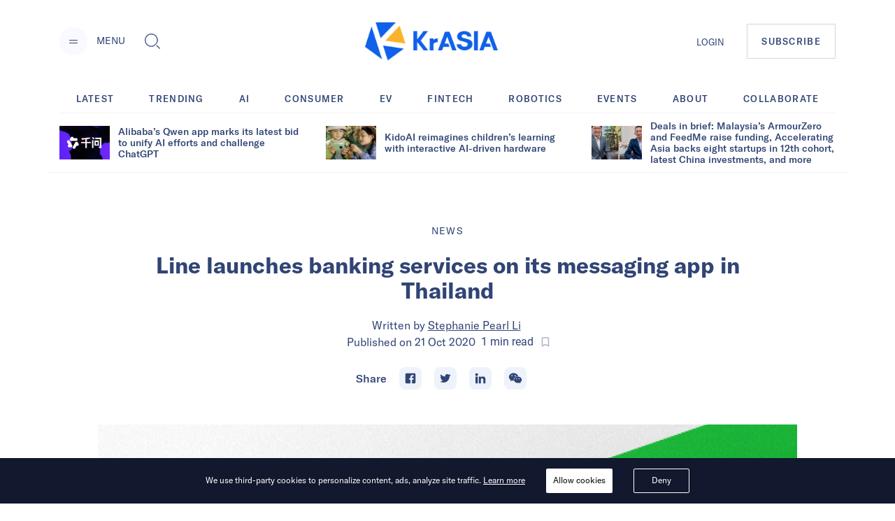

--- FILE ---
content_type: application/javascript; charset=UTF-8
request_url: https://kr-asia.com/_next/static/kNQ_mOZPUfqJrHZW1YpUo/_buildManifest.js
body_size: 2158
content:
self.__BUILD_MANIFEST = (function(a,b,c,d,e,f,g,h,i,j,k,l,m,n,o,p,q,r,s,t,u,v,w,x){return {"/":[a,b,c,d,e,f,g,"static\u002Fchunks\u002Fpages\u002Findex-41ae1511d363bb826949.js"],"/404":[a,"static\u002Fchunks\u002Fpages\u002F404-9cb28a4cae3025201476.js"],"/[slug]":[a,b,c,d,e,f,g,j,k,n,"static\u002Fchunks\u002Fpages\u002F[slug]-7f9bc3ff5d1bfcb831e4.js"],"/_error":["static\u002Fchunks\u002Fpages\u002F_error-3a93f84e291e2d7eaf38.js"],"/about-us":[a,b,e,"static\u002Fchunks\u002Fpages\u002Fabout-us-4aa0b81c1e2e39a5fe2d.js"],"/airpsub":[a,b,"static\u002Fchunks\u002Fpages\u002Fairpsub-4d3ab4e040517526aaf3.js"],"/auth__action":["static\u002Fchunks\u002Fpages\u002Fauth__action-c7a36968e4e72ac9f44f.js"],"/author/[slug]":[a,b,c,d,e,f,g,o,"static\u002Fchunks\u002Fpages\u002Fauthor\u002F[slug]-0fd2a20effe6d7d30fd3.js"],"/author/[slug]/[page]":[a,b,c,d,e,f,g,o,"static\u002Fchunks\u002Fpages\u002Fauthor\u002F[slug]\u002F[page]-42915c5941fc046e0e6b.js"],"/authors":[a,c,d,p,"static\u002Fchunks\u002Fpages\u002Fauthors-689ee164f6bfbfa56776.js"],"/authors/[page]":[a,c,d,p,"static\u002Fchunks\u002Fpages\u002Fauthors\u002F[page]-8aaca9c873f1b4f9b38e.js"],"/challenge":[a,"static\u002Fchunks\u002Fpages\u002Fchallenge-bea886538a8418c13dbb.js"],"/challenge/[slug]":[a,"static\u002Fchunks\u002Fpages\u002Fchallenge\u002F[slug]-18ad8e82031663412043.js"],"/collection/[slug]":[a,b,c,d,e,f,g,h,q,"static\u002Fchunks\u002Fpages\u002Fcollection\u002F[slug]-8f698d29c6616978dc6f.js"],"/collection/[slug]/[page]":[a,b,c,d,e,f,g,h,q,"static\u002Fchunks\u002Fpages\u002Fcollection\u002F[slug]\u002F[page]-0d0e481be009bbc8d28a.js"],"/collections":[a,b,c,d,e,f,i,j,r,"static\u002Fchunks\u002Fpages\u002Fcollections-49f5b5da9544609bd5fd.js"],"/collections/[slug]":[a,b,c,d,e,f,g,i,j,m,s,"static\u002Fchunks\u002Fpages\u002Fcollections\u002F[slug]-8b60593cbd7ed194b478.js"],"/collections/[slug]/[page]":[a,b,c,d,e,f,g,i,j,m,s,"static\u002Fchunks\u002Fpages\u002Fcollections\u002F[slug]\u002F[page]-25115f1cd91fe2b19773.js"],"/company/[slug]":[a,b,c,d,e,f,g,h,t,"static\u002Fchunks\u002Fpages\u002Fcompany\u002F[slug]-e1fb9792b4f8eb240838.js"],"/company/[slug]/[page]":[a,b,c,d,e,f,g,h,t,"static\u002Fchunks\u002Fpages\u002Fcompany\u002F[slug]\u002F[page]-a18728763bad431b7f0b.js"],"/contact-us":[a,b,e,"static\u002Fchunks\u002Fpages\u002Fcontact-us-ac4ca044020f484a1339.js"],"/event":[a,b,"static\u002Fchunks\u002Fpages\u002Fevent-858cc99b33e3333f23e9.js"],"/event/[slug]":[a,b,"static\u002Fchunks\u002Fpages\u002Fevent\u002F[slug]-2d326d5dfff1393c5249.js"],"/forgot-password":[a,b,"static\u002Fchunks\u002Fpages\u002Fforgot-password-3b6ae7b2e9d0f48bdf27.js"],"/industry/[slug]":[a,b,c,d,e,f,g,h,u,"static\u002Fchunks\u002Fpages\u002Findustry\u002F[slug]-391155905fd1ae71026f.js"],"/industry/[slug]/[page]":[a,b,c,d,e,f,g,h,u,"static\u002Fchunks\u002Fpages\u002Findustry\u002F[slug]\u002F[page]-0b57d8e2391698d1185e.js"],"/job/[slug]":[a,b,c,d,l,"static\u002Fchunks\u002Fpages\u002Fjob\u002F[slug]-fc83be5cfe3663d134f2.js"],"/job/[slug]/[page]":[a,b,c,d,l,"static\u002Fchunks\u002Fpages\u002Fjob\u002F[slug]\u002F[page]-5925b5778c9bae95c9c1.js"],"/jobs":[a,b,c,d,l,"static\u002Fchunks\u002Fpages\u002Fjobs-0ea071ab9cdd5abe4607.js"],"/jobs/[page]":[a,b,c,d,l,"static\u002Fchunks\u002Fpages\u002Fjobs\u002F[page]-85a88c9296be7c82f499.js"],"/magnify20_guests":["static\u002Fchunks\u002Fpages\u002Fmagnify20_guests-05d85cbbc9eb62b8805a.js"],"/magnify20_members":["static\u002Fchunks\u002Fpages\u002Fmagnify20_members-c90497094a6463182d45.js"],"/magnify20_perks":["static\u002Fchunks\u002Fpages\u002Fmagnify20_perks-fbf6afd5a40b81e687e6.js"],"/market/[slug]":[a,c,d,e,f,g,"static\u002Fchunks\u002Fpages\u002Fmarket\u002F[slug]-905a931c7d80979347c7.js"],"/market/[slug]/[page]":[a,c,d,e,f,g,"static\u002Fchunks\u002Fpages\u002Fmarket\u002F[slug]\u002F[page]-2a16551751a138a42150.js"],"/preview/[post_id]":[a,b,c,d,e,f,g,j,k,n,"static\u002Fchunks\u002Fpages\u002Fpreview\u002F[post_id]-6ab5b46d2224c5d346c8.js"],"/privacy-policy":[a,b,"static\u002Fchunks\u002Fpages\u002Fprivacy-policy-f7611ea94a9364e0f94d.js"],"/profile/articles":[a,b,c,d,e,f,g,i,k,v,"static\u002Fchunks\u002Fpages\u002Fprofile\u002Farticles-91b04396f295695a1e26.js"],"/profile/edit":[a,b,c,d,e,f,g,i,k,v,"static\u002Fchunks\u002Fpages\u002Fprofile\u002Fedit-bbd0e2204157d06ee377.js"],"/profile/following":[a,b,c,d,e,f,i,m,r,"static\u002Fchunks\u002Fpages\u002Fprofile\u002Ffollowing-3667b6d8b93ba1bc4524.js"],"/pulses":[a,b,c,d,e,f,g,i,"static\u002Fchunks\u002Fpages\u002Fpulses-8e2ccabb2f87d4a75bba.js"],"/pulses/[id]":[a,b,c,d,e,f,g,i,"static\u002Fchunks\u002Fpages\u002Fpulses\u002F[id]-73ae44d8e5d5cf4c96ca.js"],"/recent":[a,b,c,d,e,f,g,h,w,"static\u002Fchunks\u002Fpages\u002Frecent-13584dc107c0fc1f7464.js"],"/recent/[page]":[a,b,c,d,e,f,g,h,w,"static\u002Fchunks\u002Fpages\u002Frecent\u002F[page]-68cb3c8b09c059775d1d.js"],"/reset-password":[a,b,"static\u002Fchunks\u002Fpages\u002Freset-password-f775aab31ce03cca9754.js"],"/search":[a,c,d,e,h,"static\u002Fchunks\u002Fpages\u002Fsearch-d2c17c512835471cc901.js"],"/sections/[slug]":[a,b,c,d,e,f,g,h,"static\u002Fchunks\u002Fpages\u002Fsections\u002F[slug]-71787c1edf8b11b6a905.js"],"/sections/[slug]/[page]":[a,b,c,d,e,f,g,h,"static\u002Fchunks\u002Fpages\u002Fsections\u002F[slug]\u002F[page]-6024b06ea3d755a2d77b.js"],"/sign-in":[a,b,c,x,"static\u002Fchunks\u002Fpages\u002Fsign-in-8e0a2f0da525f99806ea.js"],"/sign-up":[a,b,c,d,x,"static\u002Fchunks\u002Fpages\u002Fsign-up-48c3b17772f40f9a940f.js"],"/sitemap.xml":["static\u002Fchunks\u002Fpages\u002Fsitemap.xml-6d1bb979b14e3aa02d29.js"],"/sso-callback":["static\u002Fchunks\u002Fpages\u002Fsso-callback-45243efbb0b4544a6751.js"],"/subscribe":[a,b,"static\u002Fchunks\u002Fpages\u002Fsubscribe-c90bf7847af2a1e02acf.js"],"/topic/[slug]":[a,b,c,d,e,f,g,h,"static\u002Fchunks\u002Fpages\u002Ftopic\u002F[slug]-6c0463fe23d984c8a486.js"],"/topic/[slug]/[page]":[a,b,c,d,e,f,g,h,"static\u002Fchunks\u002Fpages\u002Ftopic\u002F[slug]\u002F[page]-1e1681f88ca606054bb3.js"],"/trending":[a,b,c,d,e,f,g,h,"static\u002Fchunks\u002Fpages\u002Ftrending-4802ade8fecb0b61c32e.js"]}}("static\u002Fchunks\u002F6d010720153a43156e655ae52d9885e5e817e489.75ef5aac8472076f06ac.js","static\u002Fchunks\u002Fd19b81678af42d49f313d03e0ff6f659f1fa551f.b753d865c300a55ba52f.js","static\u002Fchunks\u002F10.7e4c9faeeb4f37101706.js","static\u002Fchunks\u002Fae6e4829caf0c55dfa8002852465e549f9bcda24.7cb4a390c927e68a9007.js","static\u002Fchunks\u002Fc7a933e60e7d03227de7de3d592c38ed24fef3a2.43611ebc4f62e26d50b5.js","static\u002Fchunks\u002Fae1caa598771893d9b443d6a7c967071246af392.bcadf35740d1d861cfb7.js","static\u002Fchunks\u002Ff75f16a9502275e8fe89fb682a71bb02beeadf3d.05416641b587684fdff1.js","static\u002Fchunks\u002F0c2e43d0e702a6bf298084ce54fe1664886d1885.660584450ebc5905abd2.js","static\u002Fchunks\u002Faa8154a221702c43a7c31b24cb52b48e00b69b3f.64ed66515fa3a6fe43d7.js","static\u002Fchunks\u002Fa1627d7545e2958d26910b67f6525e284af3b4f7.6689970a8ad3df095798.js","static\u002Fchunks\u002Fc1b84e4997a33d8254c0645cb9b218d866d58d1a.4c75934525a9618d8eaf.js","static\u002Fchunks\u002Fb09abafadcc6908fe7a63856f14c99b707727a1f.1b52b66122c9a9d18d76.js","static\u002Fchunks\u002F1ac5199cc3d7b1f62b5a7701542c39b33f3bc6fc.4b940bf2849bbb2c76ae.js","static\u002Fchunks\u002F7bbd385c3af0ca0565e2587a97101b45641dd92f.1771ed15fea56408712f.js","static\u002Fchunks\u002Fa8cbabb4885bbb3b9c27ec705f26d9ed9d9e1162.b2b2564a330ad029867a.js","static\u002Fchunks\u002Fe64081d5309df2e34f792d51c973560ea1469299.0c62a089f06bebe2d285.js","static\u002Fchunks\u002F7eff31cd5d262330d034c87192610defca92ba6a.cc7f3e52da6781ffb218.js","static\u002Fchunks\u002F01710c59c2927cc9720efe0b092630678b62d6b2.03ee368655cdbe72557a.js","static\u002Fchunks\u002F00a7e1eb7895f9997af171e8a731cbbffc6dc900.d68b666f38e8e36e9228.js","static\u002Fchunks\u002F516e4b0351fb1e8968afc71598bdf99af1ec2702.2d3ec2e6524f335ae2cd.js","static\u002Fchunks\u002F7145e6042bffe24df7e24efce0a2db67c0572e80.c010fadb5f4f80c5d46d.js","static\u002Fchunks\u002Fd8633ac3b08dff0ff0a1879ed5ef89b4525aa604.630b8bcc07642d7b63d0.js","static\u002Fchunks\u002F507605ef917e2bbb40515bb8868ceb6959850d6c.83bb3b7850031461a845.js","static\u002Fchunks\u002F974e190acc7b3925fede441f5f60790cfc14540d.5201154c97fe63b04e08.js"));self.__BUILD_MANIFEST_CB && self.__BUILD_MANIFEST_CB()

--- FILE ---
content_type: application/javascript; charset=UTF-8
request_url: https://kr-asia.com/_next/static/chunks/226be3fefd89c9abc8177f4402f011f66b9cd66f.f8e4b12225ed029e9c01.js
body_size: 3371
content:
(window.webpackJsonp_N_E=window.webpackJsonp_N_E||[]).push([[16],{Eqoc:function(e,t,n){"use strict";n.d(t,"a",(function(){return l}));var a=n("ERkP"),r=n("NIeH"),c=n("fk81"),i=n("LXDv");function o(){return(o=Object.assign||function(e){for(var t=1;t<arguments.length;t++){var n=arguments[t];for(var a in n)Object.prototype.hasOwnProperty.call(n,a)&&(e[a]=n[a])}return e}).apply(this,arguments)}function l(e){void 0===e&&(e={});var{defaultValue:t,value:n,onChange:l,isNative:s}=e,[d,u]=Object(a.useState)(t||[]),[b,h]=Object(r.a)(n,d),f=Object(a.useCallback)(e=>{b||u(e),null==l||l(e)},[b,l]),v=Object(a.useCallback)(e=>{if(h){var t=Object(c.h)(e)?e.target.checked:!h.includes(e),n=Object(c.h)(e)?e.target.value:e,a=t?Object(i.a)(h,n):Object(i.l)(h,n);f(a)}},[f,h]);return{value:h,onChange:v,setValue:f,getCheckboxProps:function(e){return void 0===e&&(e={}),o({},e,{[s?"checked":"isChecked"]:h.includes(e.value),onChange:v})}}}},"Pc9+":function(e,t,n){"use strict";n.d(t,"c",(function(){return f})),n.d(t,"a",(function(){return v})),n.d(t,"b",(function(){return m}));var a=n("ArXV"),r=n("0fZB"),c=n("arcJ"),i=n("it57"),o=n("jbjP"),l=n("PYTA"),s=n("fk81"),d=n("ERkP"),u=n("YvLk");function b(e,t){if(null==e)return{};var n,a,r={},c=Object.keys(e);for(a=0;a<c.length;a++)n=c[a],t.indexOf(n)>=0||(r[n]=e[n]);return r}function h(){return(h=Object.assign||function(e){for(var t=1;t<arguments.length;t++){var n=arguments[t];for(var a in n)Object.prototype.hasOwnProperty.call(n,a)&&(e[a]=n[a])}return e}).apply(this,arguments)}function f(e){var t,n,a=Object(u.c)();return h({},e,{"data-focus":Object(l.d)(null==a?void 0:a.isFocused),"data-disabled":Object(l.d)(null==a?void 0:a.isDisabled),"data-invalid":Object(l.d)(null==a?void 0:a.isInvalid),"data-loading":Object(l.d)(null==a?void 0:a.isLoading),"data-readonly":Object(l.d)(null==a?void 0:a.isReadOnly),id:null!=(t=e.id)?t:null==a?void 0:a.labelId,htmlFor:null!=(n=e.htmlFor)?n:null==a?void 0:a.id})}var v=Object(a.a)((function(e,t){var n=Object(r.b)("FormLabel",e),a=Object(c.b)(e),{children:o,requiredIndicator:s=d.createElement(m,null)}=a,v=f(b(a,["className","children","requiredIndicator"])),O=Object(u.c)();return d.createElement(i.a.label,h({ref:t,className:Object(l.c)("chakra-form__label",a.className),__css:h({display:"block",textAlign:"left"},n)},v),o,(null==O?void 0:O.isRequired)?s:null)}));s.a&&(v.displayName="FormLabel");var m=Object(a.a)((function(e,t){var{children:n,className:a}=e,r=b(e,["children","className"]),c=Object(u.c)(),s=Object(o.d)();if(!(null==c?void 0:c.isRequired))return null;var f=Object(l.c)("chakra-form__required-indicator",a);return(d.createElement(i.a.span,h({role:"presentation","aria-hidden":!0,ref:t},r,{__css:s.requiredIndicator,className:f}),n||"*"))}));s.a&&(m.displayName="RequiredIndicator")},"QNl/":function(e,t,n){"use strict";n.d(t,"a",(function(){return C}));var a=n("it57"),r=n("ArXV"),c=n("0fZB"),i=n("arcJ"),o=n("xbvm"),l=n("PYTA"),s=n("fk81"),d=n("ERkP"),u=n("szKm"),b=n("2F2M");function h(){return(h=Object.assign||function(e){for(var t=1;t<arguments.length;t++){var n=arguments[t];for(var a in n)Object.prototype.hasOwnProperty.call(n,a)&&(e[a]=n[a])}return e}).apply(this,arguments)}var f=b.b.custom(a.a.svg),v=e=>d.createElement(f,h({width:"1.2em",viewBox:"0 0 12 10",variants:{unchecked:{opacity:0,strokeDashoffset:16},checked:{opacity:1,strokeDashoffset:0,transition:{duration:.2}}},style:{fill:"none",strokeWidth:2,stroke:"currentColor",strokeDasharray:16}},e),d.createElement("polyline",{points:"1.5 6 4.5 9 10.5 1"})),m=e=>d.createElement(f,h({width:"1.2em",viewBox:"0 0 24 24",variants:{unchecked:{scaleX:.65,opacity:0},checked:{scaleX:1,opacity:1,transition:{scaleX:{duration:0},opacity:{duration:.02}}}},style:{stroke:"currentColor",strokeWidth:4}},e),d.createElement("line",{x1:"21",x2:"3",y1:"12",y2:"12"})),O=e=>{var{open:t,children:n}=e;return(d.createElement(b.a,{initial:!1},t&&d.createElement(b.b.div,{variants:{unchecked:{scale:.5},checked:{scale:1}},initial:"unchecked",animate:"checked",exit:"unchecked",style:{display:"flex",alignItems:"center",justifyContent:"center",height:"100%"}},n)))},p=e=>{var{isIndeterminate:t,isChecked:n}=e,a=function(e,t){if(null==e)return{};var n,a,r={},c=Object.keys(e);for(a=0;a<c.length;a++)n=c[a],t.indexOf(n)>=0||(r[n]=e[n]);return r}(e,["isIndeterminate","isChecked"]);return(d.createElement(O,{open:n||t},t?d.createElement(m,a):d.createElement(v,a)))},j=n("uGPX");function k(){return(k=Object.assign||function(e){for(var t=1;t<arguments.length;t++){var n=arguments[t];for(var a in n)Object.prototype.hasOwnProperty.call(n,a)&&(e[a]=n[a])}return e}).apply(this,arguments)}var y=Object(a.a)("div",{baseStyle:{display:"inline-flex",alignItems:"center",justifyContent:"center",verticalAlign:"top",userSelect:"none",flexShrink:0}}),g=Object(a.a)("label",{baseStyle:{cursor:"pointer",display:"inline-flex",alignItems:"center",verticalAlign:"top",position:"relative",_disabled:{cursor:"not-allowed"}}}),C=Object(r.a)((function(e,t){var n=Object(u.b)(),r=k({},n,e),s=Object(c.a)("Checkbox",r),b=Object(i.b)(r),{spacing:h="0.5rem",className:f,children:v,iconColor:m,iconSize:O,icon:C=d.createElement(p,null),isChecked:E,onChange:_}=b,x=function(e,t){if(null==e)return{};var n,a,r={},c=Object.keys(e);for(a=0;a<c.length;a++)n=c[a],t.indexOf(n)>=0||(r[n]=e[n]);return r}(b,["spacing","className","children","iconColor","iconSize","icon","isChecked","onChange"]),P=E;(null==n?void 0:n.value)&&b.value&&(P=n.value.includes(b.value));var N=_;(null==n?void 0:n.onChange)&&b.value&&(N=Object(o.a)(n.onChange,_));var{state:w,getInputProps:I,getCheckboxProps:S,getLabelProps:D,htmlProps:R}=Object(j.a)(k({},x,{isChecked:P,onChange:N})),q=Object(l.c)("chakra-checkbox",f),M=I({},t),z=D(),F=S(),A=k({opacity:w.isChecked||w.isIndeterminate?1:0,transform:w.isChecked||w.isIndeterminate?"scale(1)":"scale(0.95)",transition:"transform 200ms",fontSize:O,color:m},s.icon),H=d.cloneElement(C,{__css:A,isIndeterminate:w.isIndeterminate,isChecked:w.isChecked});return d.createElement(g,k({__css:s.container,"data-disabled":Object(l.d)(w.isDisabled),className:q},R),d.createElement("input",k({className:"chakra-checkbox__input"},M)),d.createElement(y,k({__css:s.control,className:"chakra-checkbox__control"},F),H),v&&d.createElement(a.a.div,k({className:"chakra-checkbox__label"},z,{__css:k({ml:h},s.label)}),v))}));s.a&&(C.displayName="Checkbox")},"eo+f":function(e,t,n){"use strict";n.d(t,"c",(function(){return O})),n.d(t,"b",(function(){return p})),n.d(t,"a",(function(){return j}));var a=n("HHMo"),r=n("ArXV"),c=n("it57"),i=n("0fZB"),o=n("arcJ"),l=n("zTvq"),s=n("PYTA"),d=n("fk81"),u=n("WmmJ"),b=n("avvh"),h=n.n(b),f=n("ERkP");function v(){return(v=Object.assign||function(e){for(var t=1;t<arguments.length;t++){var n=arguments[t];for(var a in n)Object.prototype.hasOwnProperty.call(n,a)&&(e[a]=n[a])}return e}).apply(this,arguments)}function m(e,t){if(null==e)return{};var n,a,r={},c=Object.keys(e);for(a=0;a<c.length;a++)n=c[a],t.indexOf(n)>=0||(r[n]=e[n]);return r}var O=Object(r.a)((function(e,t){var{children:n,placeholder:r,className:i}=e,o=m(e,["children","placeholder","className"]),l=Object(a.a)(o);return f.createElement(c.a.select,v({},l,{ref:t,className:Object(s.c)("chakra-select",i)}),r&&f.createElement("option",{value:""},r),n)}));d.a&&(O.displayName="SelectField");var p=Object(r.a)((function(e,t){var n=Object(i.a)("Select",e),a=Object(o.b)(e),{rootProps:r,placeholder:s,icon:d,color:b,height:p,h:j,minH:k,minHeight:g,iconColor:C,iconSize:E}=a,_=m(a,["rootProps","placeholder","icon","color","height","h","minH","minHeight","iconColor","iconSize"]),[x,P]=Object(u.m)(_,l.layoutPropNames),N={width:"100%",height:"fit-content",position:"relative",color:b},w=h()({},n.field,{pr:"2rem",_focus:{zIndex:"unset"}});return f.createElement(c.a.div,v({className:"chakra-select__wrapper",__css:N},x,r),f.createElement(O,v({ref:t,height:null!=j?j:p,minH:null!=k?k:g,placeholder:s},P,{__css:w}),e.children),f.createElement(y,v({"data-disabled":e.isDisabled,color:C||b,__css:n.icon},E&&{fontSize:E}),d))}));d.a&&(p.displayName="Select");var j=e=>f.createElement("svg",v({viewBox:"0 0 24 24"},e),f.createElement("path",{fill:"currentColor",d:"M16.59 8.59L12 13.17 7.41 8.59 6 10l6 6 6-6z"})),k=Object(c.a)("div",{baseStyle:{position:"absolute",display:"inline-flex",width:"1.5rem",height:"100%",alignItems:"center",justifyContent:"center",right:"0.5rem",pointerEvents:"none",top:"50%",transform:"translateY(-50%)"}}),y=e=>{var{children:t=f.createElement(j,null)}=e,n=m(e,["children"]),a=f.cloneElement(t,{role:"presentation",className:"chakra-select__icon",focusable:!1,"aria-hidden":!0,style:{width:"1em",height:"1em",color:"currentColor"}});return f.createElement(k,v({},n,{className:"chakra-select__icon-wrapper"}),f.isValidElement(t)?a:null)};d.a&&(y.displayName="SelectIcon")},szKm:function(e,t,n){"use strict";n.d(t,"b",(function(){return l})),n.d(t,"a",(function(){return s}));var a=n("CcEf"),r=n("fk81"),c=n("ERkP"),i=n("Eqoc"),[o,l]=Object(a.b)({name:"CheckboxGroupContext",strict:!1}),s=e=>{var{colorScheme:t,size:n,variant:a,children:r}=e,{value:l,onChange:s}=Object(i.a)(e),d=c.useMemo(()=>({size:n,onChange:s,colorScheme:t,value:l,variant:a}),[n,s,t,l,a]);return c.createElement(o,{value:d},r)};r.a&&(s.displayName="CheckboxGroup")},uGPX:function(e,t,n){"use strict";n.d(t,"a",(function(){return b}));var a=n("O+sG"),r=n("NIeH"),c=n("0YD+"),i=n("PYTA"),o=n("xbvm"),l=n("CcEf"),s=n("Vw2u"),d=n("ERkP");function u(){return(u=Object.assign||function(e){for(var t=1;t<arguments.length;t++){var n=arguments[t];for(var a in n)Object.prototype.hasOwnProperty.call(n,a)&&(e[a]=n[a])}return e}).apply(this,arguments)}function b(e){void 0===e&&(e={});var{defaultIsChecked:t,isChecked:n,isFocusable:b,isDisabled:f,isReadOnly:v,isRequired:m,onChange:O,isIndeterminate:p,isInvalid:j,name:k,value:y,id:g}=e,C=function(e,t){if(null==e)return{};var n,a,r={},c=Object.keys(e);for(a=0;a<c.length;a++)n=c[a],t.indexOf(n)>=0||(r[n]=e[n]);return r}(e,["defaultIsChecked","isChecked","isFocusable","isDisabled","isReadOnly","isRequired","onChange","isIndeterminate","isInvalid","name","value","id"]),[E,_]=Object(a.a)(),[x,P]=Object(a.a)(),[N,w]=Object(a.a)(),I=Object(d.useRef)(null),[S,D]=Object(d.useState)(!!t),[R,q]=Object(r.a)(n,S),M=Object(d.useCallback)(e=>{v||f?e.preventDefault():(R||D(q?e.target.checked:!!p||e.target.checked),null==O||O(e))},[v,f,q,R,p,O]);Object(c.a)(()=>{I.current&&(I.current.indeterminate=Boolean(p))},[p]);var z=f&&!b,F=Object(d.useCallback)(e=>{" "===e.key&&w.on()},[w]),A=Object(d.useCallback)(e=>{" "===e.key&&w.off()},[w]);Object(c.a)(()=>{I.current&&((I.current.checked&&!q||!I.current.checked&&q)&&D(I.current.checked))},[I.current]);return{state:{isInvalid:j,isFocused:E,isChecked:q,isActive:N,isHovered:x,isIndeterminate:p,isDisabled:f,isReadOnly:v,isRequired:m},getCheckboxProps:function(e,t){void 0===e&&(e={}),void 0===t&&(t=null);return u({},e,{ref:t,"data-active":Object(i.d)(N),"data-hover":Object(i.d)(x),"data-checked":Object(i.d)(q),"data-focus":Object(i.d)(E),"data-indeterminate":Object(i.d)(p),"data-disabled":Object(i.d)(f),"data-invalid":Object(i.d)(j),"data-readonly":Object(i.d)(v),"aria-hidden":!0,onMouseDown:Object(o.b)(e.onMouseDown,e=>{e.preventDefault(),w.on()}),onMouseUp:Object(o.b)(e.onMouseUp,w.off),onMouseEnter:Object(o.b)(e.onMouseEnter,P.on),onMouseLeave:Object(o.b)(e.onMouseLeave,P.off)})},getInputProps:function(e,t){return void 0===e&&(e={}),void 0===t&&(t=null),u({},e,{ref:Object(l.d)(I,t),type:"checkbox",name:k,value:y,id:g,onChange:Object(o.b)(e.onChange,M),onBlur:Object(o.b)(e.onBlur,_.off),onFocus:Object(o.b)(e.onFocus,_.on),onKeyDown:Object(o.b)(e.onKeyDown,F),onKeyUp:Object(o.b)(e.onKeyUp,A),required:m,checked:q,disabled:z,readOnly:v,"aria-invalid":j,"aria-disabled":f,style:s.c})},getLabelProps:function(e,t){return void 0===e&&(e={}),void 0===t&&(t=null),u({},e,{ref:t,onMouseDown:Object(o.b)(e.onMouseDown,h),onTouchStart:Object(o.b)(e.onTouchStart,h),"data-disabled":Object(i.d)(f),"data-checked":Object(i.d)(q),"data-invalid":Object(i.d)(j)})},htmlProps:C}}function h(e){e.preventDefault(),e.stopPropagation()}}}]);

--- FILE ---
content_type: application/javascript; charset=UTF-8
request_url: https://kr-asia.com/_next/static/chunks/c1b84e4997a33d8254c0645cb9b218d866d58d1a.4c75934525a9618d8eaf.js
body_size: 5361
content:
(window.webpackJsonp_N_E=window.webpackJsonp_N_E||[]).push([[20],{CzDk:function(t,e,n){"use strict";function r(t,e){if(e.length<t)throw new TypeError(t+" argument"+(t>1?"s":"")+" required, but only "+e.length+" present")}function a(t){r(1,arguments);var e=Object.prototype.toString.call(t);return t instanceof Date||"object"===typeof t&&"[object Date]"===e?new Date(t.getTime()):"number"===typeof t||"[object Number]"===e?new Date(t):("string"!==typeof t&&"[object String]"!==e||"undefined"===typeof console||(console.warn("Starting with v2.0.0-beta.1 date-fns doesn't accept strings as date arguments. Please use `parseISO` to parse strings. See: https://git.io/fjule"),console.warn((new Error).stack)),new Date(NaN))}n.d(e,"a",(function(){return I}));var i={lessThanXSeconds:{one:"less than a second",other:"less than {{count}} seconds"},xSeconds:{one:"1 second",other:"{{count}} seconds"},halfAMinute:"half a minute",lessThanXMinutes:{one:"less than a minute",other:"less than {{count}} minutes"},xMinutes:{one:"1 minute",other:"{{count}} minutes"},aboutXHours:{one:"about 1 hour",other:"about {{count}} hours"},xHours:{one:"1 hour",other:"{{count}} hours"},xDays:{one:"1 day",other:"{{count}} days"},aboutXWeeks:{one:"about 1 week",other:"about {{count}} weeks"},xWeeks:{one:"1 week",other:"{{count}} weeks"},aboutXMonths:{one:"about 1 month",other:"about {{count}} months"},xMonths:{one:"1 month",other:"{{count}} months"},aboutXYears:{one:"about 1 year",other:"about {{count}} years"},xYears:{one:"1 year",other:"{{count}} years"},overXYears:{one:"over 1 year",other:"over {{count}} years"},almostXYears:{one:"almost 1 year",other:"almost {{count}} years"}};function o(t){return function(e){var n=e||{},r=n.width?String(n.width):t.defaultWidth;return t.formats[r]||t.formats[t.defaultWidth]}}var u={date:o({formats:{full:"EEEE, MMMM do, y",long:"MMMM do, y",medium:"MMM d, y",short:"MM/dd/yyyy"},defaultWidth:"full"}),time:o({formats:{full:"h:mm:ss a zzzz",long:"h:mm:ss a z",medium:"h:mm:ss a",short:"h:mm a"},defaultWidth:"full"}),dateTime:o({formats:{full:"{{date}} 'at' {{time}}",long:"{{date}} 'at' {{time}}",medium:"{{date}}, {{time}}",short:"{{date}}, {{time}}"},defaultWidth:"full"})},s={lastWeek:"'last' eeee 'at' p",yesterday:"'yesterday at' p",today:"'today at' p",tomorrow:"'tomorrow at' p",nextWeek:"eeee 'at' p",other:"P"};function c(t){return function(e,n){var r,a=n||{};if("formatting"===(a.context?String(a.context):"standalone")&&t.formattingValues){var i=t.defaultFormattingWidth||t.defaultWidth,o=a.width?String(a.width):i;r=t.formattingValues[o]||t.formattingValues[i]}else{var u=t.defaultWidth,s=a.width?String(a.width):t.defaultWidth;r=t.values[s]||t.values[u]}return r[t.argumentCallback?t.argumentCallback(e):e]}}function d(t){return function(e,n){var r=String(e),a=n||{},i=a.width,o=i&&t.matchPatterns[i]||t.matchPatterns[t.defaultMatchWidth],u=r.match(o);if(!u)return null;var s,c=u[0],d=i&&t.parsePatterns[i]||t.parsePatterns[t.defaultParseWidth];return s="[object Array]"===Object.prototype.toString.call(d)?function(t,e){for(var n=0;n<t.length;n++)if(e(t[n]))return n}(d,(function(t){return t.test(c)})):function(t,e){for(var n in t)if(t.hasOwnProperty(n)&&e(t[n]))return n}(d,(function(t){return t.test(c)})),s=t.valueCallback?t.valueCallback(s):s,{value:s=a.valueCallback?a.valueCallback(s):s,rest:r.slice(c.length)}}}var h,l={code:"en-US",formatDistance:function(t,e,n){var r;return n=n||{},r="string"===typeof i[t]?i[t]:1===e?i[t].one:i[t].other.replace("{{count}}",e),n.addSuffix?n.comparison>0?"in "+r:r+" ago":r},formatLong:u,formatRelative:function(t,e,n,r){return s[t]},localize:{ordinalNumber:function(t,e){var n=Number(t),r=n%100;if(r>20||r<10)switch(r%10){case 1:return n+"st";case 2:return n+"nd";case 3:return n+"rd"}return n+"th"},era:c({values:{narrow:["B","A"],abbreviated:["BC","AD"],wide:["Before Christ","Anno Domini"]},defaultWidth:"wide"}),quarter:c({values:{narrow:["1","2","3","4"],abbreviated:["Q1","Q2","Q3","Q4"],wide:["1st quarter","2nd quarter","3rd quarter","4th quarter"]},defaultWidth:"wide",argumentCallback:function(t){return Number(t)-1}}),month:c({values:{narrow:["J","F","M","A","M","J","J","A","S","O","N","D"],abbreviated:["Jan","Feb","Mar","Apr","May","Jun","Jul","Aug","Sep","Oct","Nov","Dec"],wide:["January","February","March","April","May","June","July","August","September","October","November","December"]},defaultWidth:"wide"}),day:c({values:{narrow:["S","M","T","W","T","F","S"],short:["Su","Mo","Tu","We","Th","Fr","Sa"],abbreviated:["Sun","Mon","Tue","Wed","Thu","Fri","Sat"],wide:["Sunday","Monday","Tuesday","Wednesday","Thursday","Friday","Saturday"]},defaultWidth:"wide"}),dayPeriod:c({values:{narrow:{am:"a",pm:"p",midnight:"mi",noon:"n",morning:"morning",afternoon:"afternoon",evening:"evening",night:"night"},abbreviated:{am:"AM",pm:"PM",midnight:"midnight",noon:"noon",morning:"morning",afternoon:"afternoon",evening:"evening",night:"night"},wide:{am:"a.m.",pm:"p.m.",midnight:"midnight",noon:"noon",morning:"morning",afternoon:"afternoon",evening:"evening",night:"night"}},defaultWidth:"wide",formattingValues:{narrow:{am:"a",pm:"p",midnight:"mi",noon:"n",morning:"in the morning",afternoon:"in the afternoon",evening:"in the evening",night:"at night"},abbreviated:{am:"AM",pm:"PM",midnight:"midnight",noon:"noon",morning:"in the morning",afternoon:"in the afternoon",evening:"in the evening",night:"at night"},wide:{am:"a.m.",pm:"p.m.",midnight:"midnight",noon:"noon",morning:"in the morning",afternoon:"in the afternoon",evening:"in the evening",night:"at night"}},defaultFormattingWidth:"wide"})},match:{ordinalNumber:(h={matchPattern:/^(\d+)(th|st|nd|rd)?/i,parsePattern:/\d+/i,valueCallback:function(t){return parseInt(t,10)}},function(t,e){var n=String(t),r=e||{},a=n.match(h.matchPattern);if(!a)return null;var i=a[0],o=n.match(h.parsePattern);if(!o)return null;var u=h.valueCallback?h.valueCallback(o[0]):o[0];return{value:u=r.valueCallback?r.valueCallback(u):u,rest:n.slice(i.length)}}),era:d({matchPatterns:{narrow:/^(b|a)/i,abbreviated:/^(b\.?\s?c\.?|b\.?\s?c\.?\s?e\.?|a\.?\s?d\.?|c\.?\s?e\.?)/i,wide:/^(before christ|before common era|anno domini|common era)/i},defaultMatchWidth:"wide",parsePatterns:{any:[/^b/i,/^(a|c)/i]},defaultParseWidth:"any"}),quarter:d({matchPatterns:{narrow:/^[1234]/i,abbreviated:/^q[1234]/i,wide:/^[1234](th|st|nd|rd)? quarter/i},defaultMatchWidth:"wide",parsePatterns:{any:[/1/i,/2/i,/3/i,/4/i]},defaultParseWidth:"any",valueCallback:function(t){return t+1}}),month:d({matchPatterns:{narrow:/^[jfmasond]/i,abbreviated:/^(jan|feb|mar|apr|may|jun|jul|aug|sep|oct|nov|dec)/i,wide:/^(january|february|march|april|may|june|july|august|september|october|november|december)/i},defaultMatchWidth:"wide",parsePatterns:{narrow:[/^j/i,/^f/i,/^m/i,/^a/i,/^m/i,/^j/i,/^j/i,/^a/i,/^s/i,/^o/i,/^n/i,/^d/i],any:[/^ja/i,/^f/i,/^mar/i,/^ap/i,/^may/i,/^jun/i,/^jul/i,/^au/i,/^s/i,/^o/i,/^n/i,/^d/i]},defaultParseWidth:"any"}),day:d({matchPatterns:{narrow:/^[smtwf]/i,short:/^(su|mo|tu|we|th|fr|sa)/i,abbreviated:/^(sun|mon|tue|wed|thu|fri|sat)/i,wide:/^(sunday|monday|tuesday|wednesday|thursday|friday|saturday)/i},defaultMatchWidth:"wide",parsePatterns:{narrow:[/^s/i,/^m/i,/^t/i,/^w/i,/^t/i,/^f/i,/^s/i],any:[/^su/i,/^m/i,/^tu/i,/^w/i,/^th/i,/^f/i,/^sa/i]},defaultParseWidth:"any"}),dayPeriod:d({matchPatterns:{narrow:/^(a|p|mi|n|(in the|at) (morning|afternoon|evening|night))/i,any:/^([ap]\.?\s?m\.?|midnight|noon|(in the|at) (morning|afternoon|evening|night))/i},defaultMatchWidth:"any",parsePatterns:{any:{am:/^a/i,pm:/^p/i,midnight:/^mi/i,noon:/^no/i,morning:/morning/i,afternoon:/afternoon/i,evening:/evening/i,night:/night/i}},defaultParseWidth:"any"})},options:{weekStartsOn:0,firstWeekContainsDate:1}};function f(t){if(null===t||!0===t||!1===t)return NaN;var e=Number(t);return isNaN(e)?e:e<0?Math.ceil(e):Math.floor(e)}function m(t,e){return r(2,arguments),function(t,e){r(2,arguments);var n=a(t).getTime(),i=f(e);return new Date(n+i)}(t,-f(e))}function g(t,e){for(var n=t<0?"-":"",r=Math.abs(t).toString();r.length<e;)r="0"+r;return n+r}var w={y:function(t,e){var n=t.getUTCFullYear(),r=n>0?n:1-n;return g("yy"===e?r%100:r,e.length)},M:function(t,e){var n=t.getUTCMonth();return"M"===e?String(n+1):g(n+1,2)},d:function(t,e){return g(t.getUTCDate(),e.length)},a:function(t,e){var n=t.getUTCHours()/12>=1?"pm":"am";switch(e){case"a":case"aa":case"aaa":return n.toUpperCase();case"aaaaa":return n[0];case"aaaa":default:return"am"===n?"a.m.":"p.m."}},h:function(t,e){return g(t.getUTCHours()%12||12,e.length)},H:function(t,e){return g(t.getUTCHours(),e.length)},m:function(t,e){return g(t.getUTCMinutes(),e.length)},s:function(t,e){return g(t.getUTCSeconds(),e.length)},S:function(t,e){var n=e.length,r=t.getUTCMilliseconds();return g(Math.floor(r*Math.pow(10,n-3)),e.length)}},v=864e5;function b(t){r(1,arguments);var e=a(t),n=e.getUTCDay(),i=(n<1?7:0)+n-1;return e.setUTCDate(e.getUTCDate()-i),e.setUTCHours(0,0,0,0),e}function y(t){r(1,arguments);var e=a(t),n=e.getUTCFullYear(),i=new Date(0);i.setUTCFullYear(n+1,0,4),i.setUTCHours(0,0,0,0);var o=b(i),u=new Date(0);u.setUTCFullYear(n,0,4),u.setUTCHours(0,0,0,0);var s=b(u);return e.getTime()>=o.getTime()?n+1:e.getTime()>=s.getTime()?n:n-1}var p=6048e5;function T(t){r(1,arguments);var e=a(t),n=b(e).getTime()-function(t){r(1,arguments);var e=y(t),n=new Date(0);return n.setUTCFullYear(e,0,4),n.setUTCHours(0,0,0,0),b(n)}(e).getTime();return Math.round(n/p)+1}function C(t,e){r(1,arguments);var n=e||{},i=n.locale,o=i&&i.options&&i.options.weekStartsOn,u=null==o?0:f(o),s=null==n.weekStartsOn?u:f(n.weekStartsOn);if(!(s>=0&&s<=6))throw new RangeError("weekStartsOn must be between 0 and 6 inclusively");var c=a(t),d=c.getUTCDay(),h=(d<s?7:0)+d-s;return c.setUTCDate(c.getUTCDate()-h),c.setUTCHours(0,0,0,0),c}function M(t,e){r(1,arguments);var n=a(t,e),i=n.getUTCFullYear(),o=e||{},u=o.locale,s=u&&u.options&&u.options.firstWeekContainsDate,c=null==s?1:f(s),d=null==o.firstWeekContainsDate?c:f(o.firstWeekContainsDate);if(!(d>=1&&d<=7))throw new RangeError("firstWeekContainsDate must be between 1 and 7 inclusively");var h=new Date(0);h.setUTCFullYear(i+1,0,d),h.setUTCHours(0,0,0,0);var l=C(h,e),m=new Date(0);m.setUTCFullYear(i,0,d),m.setUTCHours(0,0,0,0);var g=C(m,e);return n.getTime()>=l.getTime()?i+1:n.getTime()>=g.getTime()?i:i-1}var x=6048e5;function D(t,e){r(1,arguments);var n=a(t),i=C(n,e).getTime()-function(t,e){r(1,arguments);var n=e||{},a=n.locale,i=a&&a.options&&a.options.firstWeekContainsDate,o=null==i?1:f(i),u=null==n.firstWeekContainsDate?o:f(n.firstWeekContainsDate),s=M(t,e),c=new Date(0);return c.setUTCFullYear(s,0,u),c.setUTCHours(0,0,0,0),C(c,e)}(n,e).getTime();return Math.round(i/x)+1}var P="midnight",k="noon",U="morning",S="afternoon",W="evening",E="night";function Y(t,e){var n=t>0?"-":"+",r=Math.abs(t),a=Math.floor(r/60),i=r%60;if(0===i)return n+String(a);var o=e||"";return n+String(a)+o+g(i,2)}function O(t,e){return t%60===0?(t>0?"-":"+")+g(Math.abs(t)/60,2):N(t,e)}function N(t,e){var n=e||"",r=t>0?"-":"+",a=Math.abs(t);return r+g(Math.floor(a/60),2)+n+g(a%60,2)}var q={G:function(t,e,n){var r=t.getUTCFullYear()>0?1:0;switch(e){case"G":case"GG":case"GGG":return n.era(r,{width:"abbreviated"});case"GGGGG":return n.era(r,{width:"narrow"});case"GGGG":default:return n.era(r,{width:"wide"})}},y:function(t,e,n){if("yo"===e){var r=t.getUTCFullYear(),a=r>0?r:1-r;return n.ordinalNumber(a,{unit:"year"})}return w.y(t,e)},Y:function(t,e,n,r){var a=M(t,r),i=a>0?a:1-a;return"YY"===e?g(i%100,2):"Yo"===e?n.ordinalNumber(i,{unit:"year"}):g(i,e.length)},R:function(t,e){return g(y(t),e.length)},u:function(t,e){return g(t.getUTCFullYear(),e.length)},Q:function(t,e,n){var r=Math.ceil((t.getUTCMonth()+1)/3);switch(e){case"Q":return String(r);case"QQ":return g(r,2);case"Qo":return n.ordinalNumber(r,{unit:"quarter"});case"QQQ":return n.quarter(r,{width:"abbreviated",context:"formatting"});case"QQQQQ":return n.quarter(r,{width:"narrow",context:"formatting"});case"QQQQ":default:return n.quarter(r,{width:"wide",context:"formatting"})}},q:function(t,e,n){var r=Math.ceil((t.getUTCMonth()+1)/3);switch(e){case"q":return String(r);case"qq":return g(r,2);case"qo":return n.ordinalNumber(r,{unit:"quarter"});case"qqq":return n.quarter(r,{width:"abbreviated",context:"standalone"});case"qqqqq":return n.quarter(r,{width:"narrow",context:"standalone"});case"qqqq":default:return n.quarter(r,{width:"wide",context:"standalone"})}},M:function(t,e,n){var r=t.getUTCMonth();switch(e){case"M":case"MM":return w.M(t,e);case"Mo":return n.ordinalNumber(r+1,{unit:"month"});case"MMM":return n.month(r,{width:"abbreviated",context:"formatting"});case"MMMMM":return n.month(r,{width:"narrow",context:"formatting"});case"MMMM":default:return n.month(r,{width:"wide",context:"formatting"})}},L:function(t,e,n){var r=t.getUTCMonth();switch(e){case"L":return String(r+1);case"LL":return g(r+1,2);case"Lo":return n.ordinalNumber(r+1,{unit:"month"});case"LLL":return n.month(r,{width:"abbreviated",context:"standalone"});case"LLLLL":return n.month(r,{width:"narrow",context:"standalone"});case"LLLL":default:return n.month(r,{width:"wide",context:"standalone"})}},w:function(t,e,n,r){var a=D(t,r);return"wo"===e?n.ordinalNumber(a,{unit:"week"}):g(a,e.length)},I:function(t,e,n){var r=T(t);return"Io"===e?n.ordinalNumber(r,{unit:"week"}):g(r,e.length)},d:function(t,e,n){return"do"===e?n.ordinalNumber(t.getUTCDate(),{unit:"date"}):w.d(t,e)},D:function(t,e,n){var i=function(t){r(1,arguments);var e=a(t),n=e.getTime();e.setUTCMonth(0,1),e.setUTCHours(0,0,0,0);var i=n-e.getTime();return Math.floor(i/v)+1}(t);return"Do"===e?n.ordinalNumber(i,{unit:"dayOfYear"}):g(i,e.length)},E:function(t,e,n){var r=t.getUTCDay();switch(e){case"E":case"EE":case"EEE":return n.day(r,{width:"abbreviated",context:"formatting"});case"EEEEE":return n.day(r,{width:"narrow",context:"formatting"});case"EEEEEE":return n.day(r,{width:"short",context:"formatting"});case"EEEE":default:return n.day(r,{width:"wide",context:"formatting"})}},e:function(t,e,n,r){var a=t.getUTCDay(),i=(a-r.weekStartsOn+8)%7||7;switch(e){case"e":return String(i);case"ee":return g(i,2);case"eo":return n.ordinalNumber(i,{unit:"day"});case"eee":return n.day(a,{width:"abbreviated",context:"formatting"});case"eeeee":return n.day(a,{width:"narrow",context:"formatting"});case"eeeeee":return n.day(a,{width:"short",context:"formatting"});case"eeee":default:return n.day(a,{width:"wide",context:"formatting"})}},c:function(t,e,n,r){var a=t.getUTCDay(),i=(a-r.weekStartsOn+8)%7||7;switch(e){case"c":return String(i);case"cc":return g(i,e.length);case"co":return n.ordinalNumber(i,{unit:"day"});case"ccc":return n.day(a,{width:"abbreviated",context:"standalone"});case"ccccc":return n.day(a,{width:"narrow",context:"standalone"});case"cccccc":return n.day(a,{width:"short",context:"standalone"});case"cccc":default:return n.day(a,{width:"wide",context:"standalone"})}},i:function(t,e,n){var r=t.getUTCDay(),a=0===r?7:r;switch(e){case"i":return String(a);case"ii":return g(a,e.length);case"io":return n.ordinalNumber(a,{unit:"day"});case"iii":return n.day(r,{width:"abbreviated",context:"formatting"});case"iiiii":return n.day(r,{width:"narrow",context:"formatting"});case"iiiiii":return n.day(r,{width:"short",context:"formatting"});case"iiii":default:return n.day(r,{width:"wide",context:"formatting"})}},a:function(t,e,n){var r=t.getUTCHours()/12>=1?"pm":"am";switch(e){case"a":case"aa":case"aaa":return n.dayPeriod(r,{width:"abbreviated",context:"formatting"});case"aaaaa":return n.dayPeriod(r,{width:"narrow",context:"formatting"});case"aaaa":default:return n.dayPeriod(r,{width:"wide",context:"formatting"})}},b:function(t,e,n){var r,a=t.getUTCHours();switch(r=12===a?k:0===a?P:a/12>=1?"pm":"am",e){case"b":case"bb":case"bbb":return n.dayPeriod(r,{width:"abbreviated",context:"formatting"});case"bbbbb":return n.dayPeriod(r,{width:"narrow",context:"formatting"});case"bbbb":default:return n.dayPeriod(r,{width:"wide",context:"formatting"})}},B:function(t,e,n){var r,a=t.getUTCHours();switch(r=a>=17?W:a>=12?S:a>=4?U:E,e){case"B":case"BB":case"BBB":return n.dayPeriod(r,{width:"abbreviated",context:"formatting"});case"BBBBB":return n.dayPeriod(r,{width:"narrow",context:"formatting"});case"BBBB":default:return n.dayPeriod(r,{width:"wide",context:"formatting"})}},h:function(t,e,n){if("ho"===e){var r=t.getUTCHours()%12;return 0===r&&(r=12),n.ordinalNumber(r,{unit:"hour"})}return w.h(t,e)},H:function(t,e,n){return"Ho"===e?n.ordinalNumber(t.getUTCHours(),{unit:"hour"}):w.H(t,e)},K:function(t,e,n){var r=t.getUTCHours()%12;return"Ko"===e?n.ordinalNumber(r,{unit:"hour"}):g(r,e.length)},k:function(t,e,n){var r=t.getUTCHours();return 0===r&&(r=24),"ko"===e?n.ordinalNumber(r,{unit:"hour"}):g(r,e.length)},m:function(t,e,n){return"mo"===e?n.ordinalNumber(t.getUTCMinutes(),{unit:"minute"}):w.m(t,e)},s:function(t,e,n){return"so"===e?n.ordinalNumber(t.getUTCSeconds(),{unit:"second"}):w.s(t,e)},S:function(t,e){return w.S(t,e)},X:function(t,e,n,r){var a=(r._originalDate||t).getTimezoneOffset();if(0===a)return"Z";switch(e){case"X":return O(a);case"XXXX":case"XX":return N(a);case"XXXXX":case"XXX":default:return N(a,":")}},x:function(t,e,n,r){var a=(r._originalDate||t).getTimezoneOffset();switch(e){case"x":return O(a);case"xxxx":case"xx":return N(a);case"xxxxx":case"xxx":default:return N(a,":")}},O:function(t,e,n,r){var a=(r._originalDate||t).getTimezoneOffset();switch(e){case"O":case"OO":case"OOO":return"GMT"+Y(a,":");case"OOOO":default:return"GMT"+N(a,":")}},z:function(t,e,n,r){var a=(r._originalDate||t).getTimezoneOffset();switch(e){case"z":case"zz":case"zzz":return"GMT"+Y(a,":");case"zzzz":default:return"GMT"+N(a,":")}},t:function(t,e,n,r){var a=r._originalDate||t;return g(Math.floor(a.getTime()/1e3),e.length)},T:function(t,e,n,r){return g((r._originalDate||t).getTime(),e.length)}};function z(t,e){switch(t){case"P":return e.date({width:"short"});case"PP":return e.date({width:"medium"});case"PPP":return e.date({width:"long"});case"PPPP":default:return e.date({width:"full"})}}function H(t,e){switch(t){case"p":return e.time({width:"short"});case"pp":return e.time({width:"medium"});case"ppp":return e.time({width:"long"});case"pppp":default:return e.time({width:"full"})}}var F={p:H,P:function(t,e){var n,r=t.match(/(P+)(p+)?/),a=r[1],i=r[2];if(!i)return z(t,e);switch(a){case"P":n=e.dateTime({width:"short"});break;case"PP":n=e.dateTime({width:"medium"});break;case"PPP":n=e.dateTime({width:"long"});break;case"PPPP":default:n=e.dateTime({width:"full"})}return n.replace("{{date}}",z(a,e)).replace("{{time}}",H(i,e))}},X=6e4;function j(t){return t.getTime()%X}var L=["D","DD"],Q=["YY","YYYY"];function G(t,e,n){if("YYYY"===t)throw new RangeError("Use `yyyy` instead of `YYYY` (in `".concat(e,"`) for formatting years to the input `").concat(n,"`; see: https://git.io/fxCyr"));if("YY"===t)throw new RangeError("Use `yy` instead of `YY` (in `".concat(e,"`) for formatting years to the input `").concat(n,"`; see: https://git.io/fxCyr"));if("D"===t)throw new RangeError("Use `d` instead of `D` (in `".concat(e,"`) for formatting days of the month to the input `").concat(n,"`; see: https://git.io/fxCyr"));if("DD"===t)throw new RangeError("Use `dd` instead of `DD` (in `".concat(e,"`) for formatting days of the month to the input `").concat(n,"`; see: https://git.io/fxCyr"))}var B=/[yYQqMLwIdDecihHKkms]o|(\w)\1*|''|'(''|[^'])+('|$)|./g,A=/P+p+|P+|p+|''|'(''|[^'])+('|$)|./g,R=/^'([^]*?)'?$/,J=/''/g,_=/[a-zA-Z]/;function I(t,e,n){r(2,arguments);var i=String(e),o=n||{},u=o.locale||l,s=u.options&&u.options.firstWeekContainsDate,c=null==s?1:f(s),d=null==o.firstWeekContainsDate?c:f(o.firstWeekContainsDate);if(!(d>=1&&d<=7))throw new RangeError("firstWeekContainsDate must be between 1 and 7 inclusively");var h=u.options&&u.options.weekStartsOn,g=null==h?0:f(h),w=null==o.weekStartsOn?g:f(o.weekStartsOn);if(!(w>=0&&w<=6))throw new RangeError("weekStartsOn must be between 0 and 6 inclusively");if(!u.localize)throw new RangeError("locale must contain localize property");if(!u.formatLong)throw new RangeError("locale must contain formatLong property");var v=a(t);if(!function(t){r(1,arguments);var e=a(t);return!isNaN(e)}(v))throw new RangeError("Invalid time value");var b=m(v,function(t){var e=new Date(t.getTime()),n=Math.ceil(e.getTimezoneOffset());e.setSeconds(0,0);var r=n>0?(X+j(e))%X:j(e);return n*X+r}(v)),y={firstWeekContainsDate:d,weekStartsOn:w,locale:u,_originalDate:v};return i.match(A).map((function(t){var e=t[0];return"p"===e||"P"===e?(0,F[e])(t,u.formatLong,y):t})).join("").match(B).map((function(n){if("''"===n)return"'";var r=n[0];if("'"===r)return n.match(R)[1].replace(J,"'");var a,i=q[r];if(i)return o.useAdditionalWeekYearTokens||(a=n,-1===Q.indexOf(a))||G(n,e,t),!o.useAdditionalDayOfYearTokens&&function(t){return-1!==L.indexOf(t)}(n)&&G(n,e,t),i(b,n,u.localize,y);if(r.match(_))throw new RangeError("Format string contains an unescaped latin alphabet character `"+r+"`");return n})).join("")}},hLDA:function(t,e,n){"use strict";var r=n("JfK9");n.o(r,"getFirebaseClient")&&n.d(e,"getFirebaseClient",(function(){return r.getFirebaseClient}))}}]);

--- FILE ---
content_type: application/javascript; charset=UTF-8
request_url: https://kr-asia.com/_next/static/chunks/97.486c424bb8ccd8448ab0.js
body_size: 1311
content:
(window.webpackJsonp_N_E=window.webpackJsonp_N_E||[]).push([[97],{BqJQ:function(n,t,e){var r,i;void 0===(i="function"===typeof(r=function(){var n={version:"0.2.0"},t=n.settings={minimum:.08,easing:"ease",positionUsing:"",speed:200,trickle:!0,trickleRate:.02,trickleSpeed:800,showSpinner:!0,barSelector:'[role="bar"]',spinnerSelector:'[role="spinner"]',parent:"body",template:'<div class="bar" role="bar"><div class="peg"></div></div><div class="spinner" role="spinner"><div class="spinner-icon"></div></div>'};function e(n,t,e){return n<t?t:n>e?e:n}function r(n){return 100*(-1+n)}n.configure=function(n){var e,r;for(e in n)void 0!==(r=n[e])&&n.hasOwnProperty(e)&&(t[e]=r);return this},n.status=null,n.set=function(s){var a=n.isStarted();s=e(s,t.minimum,1),n.status=1===s?null:s;var u=n.render(!a),c=u.querySelector(t.barSelector),l=t.speed,d=t.easing;return u.offsetWidth,i((function(e){""===t.positionUsing&&(t.positionUsing=n.getPositioningCSS()),o(c,function(n,e,i){var o;return(o="translate3d"===t.positionUsing?{transform:"translate3d("+r(n)+"%,0,0)"}:"translate"===t.positionUsing?{transform:"translate("+r(n)+"%,0)"}:{"margin-left":r(n)+"%"}).transition="all "+e+"ms "+i,o}(s,l,d)),1===s?(o(u,{transition:"none",opacity:1}),u.offsetWidth,setTimeout((function(){o(u,{transition:"all "+l+"ms linear",opacity:0}),setTimeout((function(){n.remove(),e()}),l)}),l)):setTimeout(e,l)})),this},n.isStarted=function(){return"number"===typeof n.status},n.start=function(){n.status||n.set(0);var e=function(){setTimeout((function(){n.status&&(n.trickle(),e())}),t.trickleSpeed)};return t.trickle&&e(),this},n.done=function(t){return t||n.status?n.inc(.3+.5*Math.random()).set(1):this},n.inc=function(t){var r=n.status;return r?("number"!==typeof t&&(t=(1-r)*e(Math.random()*r,.1,.95)),r=e(r+t,0,.994),n.set(r)):n.start()},n.trickle=function(){return n.inc(Math.random()*t.trickleRate)},function(){var t=0,e=0;n.promise=function(r){return r&&"resolved"!==r.state()?(0===e&&n.start(),t++,e++,r.always((function(){0===--e?(t=0,n.done()):n.set((t-e)/t)})),this):this}}(),n.render=function(e){if(n.isRendered())return document.getElementById("nprogress");a(document.documentElement,"nprogress-busy");var i=document.createElement("div");i.id="nprogress",i.innerHTML=t.template;var s,u=i.querySelector(t.barSelector),c=e?"-100":r(n.status||0),d=document.querySelector(t.parent);return o(u,{transition:"all 0 linear",transform:"translate3d("+c+"%,0,0)"}),t.showSpinner||(s=i.querySelector(t.spinnerSelector))&&l(s),d!=document.body&&a(d,"nprogress-custom-parent"),d.appendChild(i),i},n.remove=function(){u(document.documentElement,"nprogress-busy"),u(document.querySelector(t.parent),"nprogress-custom-parent");var n=document.getElementById("nprogress");n&&l(n)},n.isRendered=function(){return!!document.getElementById("nprogress")},n.getPositioningCSS=function(){var n=document.body.style,t="WebkitTransform"in n?"Webkit":"MozTransform"in n?"Moz":"msTransform"in n?"ms":"OTransform"in n?"O":"";return t+"Perspective"in n?"translate3d":t+"Transform"in n?"translate":"margin"};var i=function(){var n=[];function t(){var e=n.shift();e&&e(t)}return function(e){n.push(e),1==n.length&&t()}}(),o=function(){var n=["Webkit","O","Moz","ms"],t={};function e(e){return e=e.replace(/^-ms-/,"ms-").replace(/-([\da-z])/gi,(function(n,t){return t.toUpperCase()})),t[e]||(t[e]=function(t){var e=document.body.style;if(t in e)return t;for(var r,i=n.length,o=t.charAt(0).toUpperCase()+t.slice(1);i--;)if((r=n[i]+o)in e)return r;return t}(e))}function r(n,t,r){t=e(t),n.style[t]=r}return function(n,t){var e,i,o=arguments;if(2==o.length)for(e in t)void 0!==(i=t[e])&&t.hasOwnProperty(e)&&r(n,e,i);else r(n,o[1],o[2])}}();function s(n,t){return("string"==typeof n?n:c(n)).indexOf(" "+t+" ")>=0}function a(n,t){var e=c(n),r=e+t;s(e,t)||(n.className=r.substring(1))}function u(n,t){var e,r=c(n);s(n,t)&&(e=r.replace(" "+t+" "," "),n.className=e.substring(1,e.length-1))}function c(n){return(" "+(n.className||"")+" ").replace(/\s+/gi," ")}function l(n){n&&n.parentNode&&n.parentNode.removeChild(n)}return n})?r.call(t,e,t,n):r)||(n.exports=i)}}]);

--- FILE ---
content_type: application/javascript; charset=UTF-8
request_url: https://kr-asia.com/_next/static/chunks/baedf866.94997f33d6b691acba25.js
body_size: 21143
content:
(window.webpackJsonp_N_E=window.webpackJsonp_N_E||[]).push([[6],{"2F2M":function(t,e,n){"use strict";n.d(e,"a",(function(){return Tr})),n.d(e,"b",(function(){return wr})),n.d(e,"c",(function(){return Ge})),n.d(e,"d",(function(){return We}));var r=n("TMUO"),i=n("NDAs"),o=n("5qNn"),a=n("cVtW"),s=n("ufvu"),u=n("ERkP"),c=n.n(u),l=function(t){return"object"===typeof t&&t.hasOwnProperty("current")},f=function(){function t(){this.subscriptions=new Set}return t.prototype.add=function(t){var e=this;return this.subscriptions.add(t),function(){e.subscriptions.delete(t)}},t.prototype.notify=function(t,e,n){var i,o;if(this.subscriptions.size)try{for(var a=Object(r.f)(this.subscriptions),s=a.next();!s.done;s=a.next()){(0,s.value)(t,e,n)}}catch(u){i={error:u}}finally{try{s&&!s.done&&(o=a.return)&&o.call(a)}finally{if(i)throw i.error}}},t.prototype.clear=function(){this.subscriptions.clear()},t}(),d=function(t){return!isNaN(parseFloat(t))},p=function(){function t(t){var e=this;this.timeDelta=0,this.lastUpdated=0,this.updateSubscribers=new f,this.renderSubscribers=new f,this.canTrackVelocity=!1,this.updateAndNotify=function(t,n){void 0===n&&(n=!0),e.prev=e.current,e.current=t,e.prev!==e.current&&e.updateSubscribers.notify(e.current),n&&e.renderSubscribers.notify(e.current);var r=Object(i.c)(),o=r.delta,a=r.timestamp;e.lastUpdated!==a&&(e.timeDelta=o,e.lastUpdated=a,i.b.postRender(e.scheduleVelocityCheck))},this.scheduleVelocityCheck=function(){return i.b.postRender(e.velocityCheck)},this.velocityCheck=function(t){t.timestamp!==e.lastUpdated&&(e.prev=e.current)},this.set(t,!1),this.canTrackVelocity=d(this.current)}return t.prototype.onChange=function(t){return this.updateSubscribers.add(t)},t.prototype.clearListeners=function(){this.updateSubscribers.clear()},t.prototype.onRenderRequest=function(t){return t(this.get()),this.renderSubscribers.add(t)},t.prototype.attach=function(t){this.passiveEffect=t},t.prototype.set=function(t,e){void 0===e&&(e=!0),e&&this.passiveEffect?this.passiveEffect(t,this.updateAndNotify):this.updateAndNotify(t,e)},t.prototype.get=function(){return this.current},t.prototype.getPrevious=function(){return this.prev},t.prototype.getVelocity=function(){return this.canTrackVelocity?Object(o.x)(parseFloat(this.current)-parseFloat(this.prev),this.timeDelta):0},t.prototype.start=function(t){var e=this;return this.stop(),new Promise((function(n){e.stopAnimation=t(n)})).then((function(){return e.clearAnimation()}))},t.prototype.stop=function(){this.stopAnimation&&this.stopAnimation(),this.clearAnimation()},t.prototype.isAnimating=function(){return!!this.stopAnimation},t.prototype.clearAnimation=function(){this.stopAnimation=null},t.prototype.destroy=function(){this.updateSubscribers.clear(),this.renderSubscribers.clear(),this.stop()},t}();function v(t){return new p(t)}var h=function(t){return 1e3*t},m={linear:o.t,easeIn:o.o,easeInOut:o.p,easeOut:o.q,circIn:o.i,circInOut:o.j,circOut:o.k,backIn:o.c,backInOut:o.d,backOut:o.e,anticipate:o.b,bounceIn:o.f,bounceInOut:o.g,bounceOut:o.h},g=function(t){if(Array.isArray(t)){Object(a.a)(4===t.length,"Cubic bezier arrays must contain four numerical values.");var e=Object(r.c)(t,4),n=e[0],i=e[1],s=e[2],u=e[3];return Object(o.m)(n,i,s,u)}return"string"===typeof t?(Object(a.a)(void 0!==m[t],"Invalid easing type '"+t+"'"),m[t]):t},y=function(t){return Array.isArray(t)&&"number"!==typeof t[0]},b=function(t,e){return"zIndex"!==t&&(!("number"!==typeof e&&!Array.isArray(e))||!("string"!==typeof e||!s.c.test(e)||e.startsWith("url(")))},x=function(t){return Array.isArray(t)},O=function(){return{type:"spring",stiffness:500,damping:25,restDelta:.5,restSpeed:10}},j=function(t){return{type:"spring",stiffness:550,damping:0===t?100:30,restDelta:.01,restSpeed:10}},E=function(){return{type:"keyframes",ease:"linear",duration:.3}},w=function(t){return{type:"keyframes",duration:.8,values:t}},C={x:O,y:O,z:O,rotate:O,rotateX:O,rotateY:O,rotateZ:O,scaleX:j,scaleY:j,scale:j,opacity:E,backgroundColor:E,color:E,default:j},P=function(t,e){var n;return n=x(e)?w:C[t]||C.default,Object(r.a)({to:e},n(e))};function S(t,e,n){var i;return Array.isArray(e.to)&&(null!==(i=t.duration)&&void 0!==i||(t.duration=.8)),function(t){Array.isArray(t.to)&&null===t.to[0]&&(t.to=Object(r.e)(t.to),t.to[0]=t.from)}(e),function(t){t.when,t.delay,t.delayChildren,t.staggerChildren,t.staggerDirection,t.repeat,t.repeatType,t.repeatDelay,t.from;var e=Object(r.d)(t,["when","delay","delayChildren","staggerChildren","staggerDirection","repeat","repeatType","repeatDelay","from"]);return!!Object.keys(e).length}(t)||(t=Object(r.a)(Object(r.a)({},t),P(n,e.to))),Object(r.a)(Object(r.a)({},e),function(t){var e=t.yoyo,n=t.loop,i=t.flip,o=t.ease,a=t.times,s=Object(r.d)(t,["yoyo","loop","flip","ease","times"]),u=Object(r.a)({},s);return a&&(u.offset=a),s.duration&&(u.duration=h(s.duration)),s.repeatDelay&&(u.repeatDelay=h(s.repeatDelay)),o&&(u.ease=y(o)?o.map(g):g(o)),"tween"===s.type&&(u.type="keyframes"),e?u.repeatType="reverse":n?u.repeatType="loop":i&&(u.repeatType="mirror"),u.repeat=n||e||i||s.repeat,"spring"!==s.type&&(u.type="keyframes"),u}(t))}function A(t,e,n,i){return void 0===i&&(i={}),e.start((function(u){var c,l,f=function(t,e,n,i,u){var c,l=function(t,e){return t[e]||t.default||t}(i,t),f=null!==(c=l.from)&&void 0!==c?c:e.get(),d=b(t,n);"none"===f&&d&&"string"===typeof n&&(f=s.c.getAnimatableNone(n));var p=b(t,f);return Object(a.b)(p===d,"You are trying to animate "+t+' from "'+f+'" to "'+n+'". '+f+" is not an animatable value - to enable this animation set "+f+" to a value animatable to "+n+" via the `style` property."),p&&d&&!1!==l.type?function(){var i={from:f,to:n,velocity:e.getVelocity(),onComplete:u,onUpdate:function(t){return e.set(t)}};return"inertia"===l.type||"decay"===l.type?Object(o.r)(Object(r.a)(Object(r.a)({},i),l)):Object(o.a)(Object(r.a)(Object(r.a)({},S(l,i,t)),{onUpdate:function(t){var e;i.onUpdate(t),null===(e=l.onUpdate)||void 0===e||e.call(l,t)},onComplete:function(){var t;i.onComplete(),null===(t=l.onComplete)||void 0===t||t.call(l)}}))}:function(){var t;return e.set(n),u(),null===(t=null===l||void 0===l?void 0:l.onComplete)||void 0===t||t.call(l),{stop:function(){}}}}(t,e,n,i,u),d=function(t,e){var n,r,i,o,a;return null!==(a=null!==(o=null!==(r=null===(n=t[e])||void 0===n?void 0:n.delay)&&void 0!==r?r:null===(i=t.default)||void 0===i?void 0:i.delay)&&void 0!==o?o:t.delay)&&void 0!==a?a:0}(i,t),p=function(){return l=f()};return d?c=setTimeout(p,h(d)):p(),function(){clearTimeout(c),null===l||void 0===l||l.stop()}}))}var V=function(t){return x(t)?t[t.length-1]||0:t},T=function(t){return/^\-?\d*\.?\d+$/.test(t)},L=Object(r.a)(Object(r.a)({},s.g),{transform:Math.round}),B={color:s.b,backgroundColor:s.b,outlineColor:s.b,fill:s.b,stroke:s.b,borderColor:s.b,borderTopColor:s.b,borderRightColor:s.b,borderBottomColor:s.b,borderLeftColor:s.b,borderWidth:s.j,borderTopWidth:s.j,borderRightWidth:s.j,borderBottomWidth:s.j,borderLeftWidth:s.j,borderRadius:s.j,radius:s.j,borderTopLeftRadius:s.j,borderTopRightRadius:s.j,borderBottomRightRadius:s.j,borderBottomLeftRadius:s.j,width:s.j,maxWidth:s.j,height:s.j,maxHeight:s.j,size:s.j,top:s.j,right:s.j,bottom:s.j,left:s.j,padding:s.j,paddingTop:s.j,paddingRight:s.j,paddingBottom:s.j,paddingLeft:s.j,margin:s.j,marginTop:s.j,marginRight:s.j,marginBottom:s.j,marginLeft:s.j,rotate:s.d,rotateX:s.d,rotateY:s.d,rotateZ:s.d,scale:s.l,scaleX:s.l,scaleY:s.l,scaleZ:s.l,skew:s.d,skewX:s.d,skewY:s.d,distance:s.j,translateX:s.j,translateY:s.j,translateZ:s.j,x:s.j,y:s.j,z:s.j,perspective:s.j,transformPerspective:s.j,opacity:s.a,originX:s.i,originY:s.i,originZ:s.j,zIndex:L,fillOpacity:s.a,strokeOpacity:s.a,numOctaves:L},k=[s.g,s.j,s.h,s.d,s.n,s.m,{test:function(t){return"auto"===t},parse:function(t){return t}}],R=function(t){return function(e){return e.test(t)}},M=function(t){return k.find(R(t))},D=Object(r.e)(k,[s.b,s.c]),U=function(t){return D.find(R(t))},F=function(t){return B[t]},I=function(t,e){return e&&"number"===typeof t?e.transform(t):t};function H(t){return Array.isArray(t)}function Y(t){return"string"===typeof t||H(t)}function X(t,e,n){var i={};return e?(i=function(t){return"function"===typeof t}(e)?e(null!==n&&void 0!==n?n:t.getVariantPayload(),function(t){var e={};return t.forEachValue((function(t,n){return e[n]=t.get()})),e}(t),function(t){var e={};return t.forEachValue((function(t,n){return e[n]=t.getVelocity()})),e}(t)):e,Object(r.a)({transition:t.getDefaultTransition()},i)):i}function z(t,e,n){t.hasValue(e)?t.getValue(e).set(n):t.addValue(e,v(n))}function N(t,e,n){var i=(void 0===n?{}:n).priority,o=t.makeTargetAnimatable(X(t,e),!1),a=o.transitionEnd,s=void 0===a?{}:a,u=(o.transition,Object(r.d)(o,["transitionEnd","transition"]));for(var c in u=Object(r.a)(Object(r.a)({},u),s)){var l=V(u[c]);z(t,c,l),i||(t.baseTarget[c]=l)}}function W(t,e){Object(r.e)(e).reverse().forEach((function(n){var r;N(t,t.getVariant(n)),null===(r=t.variantChildren)||void 0===r||r.forEach((function(t){W(t,e)}))}))}function G(t,e){return Array.isArray(e)?W(t,e):"string"===typeof e?W(t,[e]):void N(t,e)}function Z(t,e,n){var r,i,o,u=Object.keys(e).filter((function(e){return!t.hasValue(e)})),c=u.length;if(c)for(var l=0;l<c;l++){var f=u[l],d=e[f],p=null;if(Array.isArray(d)&&(p=d[0]),null===p){var h=null!==(r=n[f])&&void 0!==r?r:t.readNativeValue(f);p=void 0!==h?h:e[f],Object(a.a)(null!==p,'No initial value for "'+f+'" can be inferred. Ensure an initial value for "'+f+'" is defined on the component.')}"string"===typeof p&&T(p)?p=parseFloat(p):!U(p)&&s.c.test(d)&&(p=s.c.getAnimatableNone(d)),t.addValue(f,v(p)),null!==(i=(o=n)[f])&&void 0!==i||(o[f]=p),t.baseTarget[f]=p}}function _(t,e){if(e)return(e[t]||e.default||e).from}function $(t,e,n){var r,i,o={};for(var a in t)o[a]=null!==(r=_(a,e))&&void 0!==r?r:null===(i=n.getValue(a))||void 0===i?void 0:i.get();return o}function q(t,e,n){var i;return void 0===n&&(n={}),n.priority&&t.activeOverrides.add(n.priority),t.resetIsAnimating(n.priority),i=H(e)?function(t,e,n){var i=Object(r.e)(e).reverse().map((function(e){return K(t,e,n)}));return Promise.all(i)}(t,e,n):Y(e)?K(t,e,n):J(t,e,n),t.onAnimationStart(),i.then((function(){return t.onAnimationComplete()}))}function K(t,e,n){var i,o=n&&n.priority||0,a=t.getVariant(e),s=X(t,a,n&&n.custom),u=s.transition||{},c=a?function(){return J(t,s,n)}:function(){return Promise.resolve()},l=(null===(i=t.variantChildrenOrder)||void 0===i?void 0:i.size)?function(r){void 0===r&&(r=0);var i=u.delayChildren;return function(t,e,n,r,i,o,a){void 0===n&&(n=0);void 0===r&&(r=0);void 0===i&&(i=1);void 0===o&&(o=0);var s=[],u=(t.variantChildrenOrder.size-1)*r,c=1===i?function(t){return t*r}:function(t){return u-t*r};return Array.from(t.variantChildrenOrder).forEach((function(t,r){var i=K(t,e,{priority:o,delay:n+c(r),custom:a});s.push(i)})),Promise.all(s)}(t,e,(void 0===i?0:i)+r,u.staggerChildren,u.staggerDirection,o,null===n||void 0===n?void 0:n.custom)}:function(){return Promise.resolve()},f=u.when;if(f){var d=Object(r.c)("beforeChildren"===f?[c,l]:[l,c],2),p=d[0],v=d[1];return p().then(v)}return Promise.all([c(),l(null===n||void 0===n?void 0:n.delay)])}function J(t,e,n){var i=void 0===n?{}:n,o=i.delay,a=void 0===o?0:o,s=i.priority,u=void 0===s?0:s,c=i.transitionOverride,l=i.custom,f=X(t,e,l);c&&(f.transition=c);var d=t.makeTargetAnimatable(f),p=d.transitionEnd,v=d.transition,h=Object(r.d)(d,["transitionEnd","transition"]);u&&(t.resolvedOverrides[u]=h);var m=[];for(var g in h){var y=t.getValue(g);if(y&&h&&void 0!==h[g]){var b=h[g];u||(t.baseTarget[g]=V(b)),t.isAnimating.has(g)||(t.isAnimating.add(g),m.push(A(g,y,b,Object(r.a)({delay:a},v))))}}var x=Promise.all(m);return p?x.then((function(){return N(t,p,{priority:u})})):x}function Q(t,e,n){var r;t.overrides[n]=e,null===(r=t.variantChildren)||void 0===r||r.forEach((function(t){Q(t,e,n)}))}function tt(t,e){var n=t.overrides[e];if(n)return q(t,n,{priority:e})}function et(t,e){var n;if(null===(n=t.variantChildrenOrder)||void 0===n||n.forEach((function(t){et(t,e)})),t.overrides[e]){t.activeOverrides.delete(e);var r=nt(t);if(t.resetIsAnimating(),r)t.overrides[r]&&tt(t,r);var i=t.resolvedOverrides[e];if(i){var o={};for(var a in t.baseTarget)void 0!==i[a]&&(o[a]=t.baseTarget[a]);t.onAnimationStart(),J(t,o).then((function(){t.onAnimationComplete()}))}}}function nt(t){return t.activeOverrides.size?Math.max.apply(Math,Object(r.e)(Array.from(t.activeOverrides))):0}var rt=function(){function t(t,e){var n=this;this.children=new Set,this.baseTarget={},this.overrides=[],this.resolvedOverrides=[],this.activeOverrides=new Set,this.isAnimating=new Set,this.latest={},this.values=new Map,this.valueSubscriptions=new Map,this.config={},this.isMounted=!1,this.update=function(){return n.config.onUpdate(n.latest)},this.triggerRender=function(){return n.render()},this.ref=function(t){t?n.mount(t):n.unmount(),n.externalRef&&("function"===typeof n.externalRef?n.externalRef(t):l(n.externalRef)&&(n.externalRef.current=t))},this.parent=t,this.rootParent=t?t.rootParent:this,this.treePath=t?Object(r.e)(t.treePath,[t]):[],this.depth=t?t.depth+1:0,this.externalRef=e}return t.prototype.getVariantPayload=function(){return this.config.custom},t.prototype.getVariant=function(t){var e;return null===(e=this.config.variants)||void 0===e?void 0:e[t]},t.prototype.addVariantChild=function(t){this.variantChildren||(this.variantChildren=new Set),this.variantChildren.add(t)},t.prototype.addVariantChildOrder=function(t){this.variantChildrenOrder||(this.variantChildrenOrder=new Set),this.variantChildrenOrder.add(t)},t.prototype.onAnimationStart=function(){var t,e;null===(e=(t=this.config).onAnimationStart)||void 0===e||e.call(t)},t.prototype.onAnimationComplete=function(){var t,e;this.isMounted&&(null===(e=(t=this.config).onAnimationComplete)||void 0===e||e.call(t))},t.prototype.getDefaultTransition=function(){return this.config.transition},t.prototype.resetIsAnimating=function(t){var e;void 0===t&&(t=0),this.isAnimating.clear(),t<nt(this)&&this.checkOverrideIsAnimating(t),null===(e=this.variantChildren)||void 0===e||e.forEach((function(e){return e.resetIsAnimating(t)}))},t.prototype.checkOverrideIsAnimating=function(t){for(var e=this.overrides.length,n=t+1;n<e;n++){var r=this.resolvedOverrides[n];if(r)for(var i in r)this.isAnimating.add(i)}},t.prototype.subscribe=function(t){var e=this;return this.children.add(t),function(){return e.children.delete(t)}},t.prototype.hasValue=function(t){return this.values.has(t)},t.prototype.addValue=function(t,e){this.hasValue(t)&&this.removeValue(t),this.values.set(t,e),this.setSingleStaticValue(t,e.get()),this.subscribeToValue(t,e)},t.prototype.removeValue=function(t){var e;null===(e=this.valueSubscriptions.get(t))||void 0===e||e(),this.valueSubscriptions.delete(t),this.values.delete(t),delete this.latest[t]},t.prototype.getValue=function(t,e){var n=this.values.get(t);return void 0===n&&void 0!==e&&(n=new p(e),this.addValue(t,n)),n},t.prototype.forEachValue=function(t){this.values.forEach(t)},t.prototype.getInstance=function(){return this.element},t.prototype.updateConfig=function(t){void 0===t&&(t={}),this.config=Object(r.a)({},t)},t.prototype.setSingleStaticValue=function(t,e){this.latest[t]=e},t.prototype.setStaticValues=function(t,e){if("string"===typeof t)this.setSingleStaticValue(t,e);else for(var n in t)this.setSingleStaticValue(n,t[n])},t.prototype.scheduleRender=function(){i.b.render(this.triggerRender,!1,!0)},t.prototype.scheduleUpdateLayoutDelta=function(){i.b.preRender(this.rootParent.updateLayoutDelta,!1,!0)},t.prototype.subscribeToValue=function(t,e){var n=this,r=e.onChange((function(e){n.setSingleStaticValue(t,e),n.element&&n.config.onUpdate&&i.b.update(n.update,!1,!0)})),o=e.onRenderRequest((function(){n.element&&n.scheduleRender()}));this.valueSubscriptions.set(t,(function(){r(),o()}))},t.prototype.mount=function(t){Object(a.a)(!!t,"No ref found. Ensure components created with motion.custom forward refs using React.forwardRef"),this.parent&&(this.removeFromParent=this.parent.subscribe(this)),this.element=this.current=t},t.prototype.unmount=function(){var t=this;this.forEachValue((function(e,n){return t.removeValue(n)})),i.a.update(this.update),i.a.render(this.render),this.removeFromParent&&this.removeFromParent()},t}();function it(t){return t}function ot(t){var e=t.top;return{x:{min:t.left,max:t.right},y:{min:e,max:t.bottom}}}function at(t){return{x:Object(r.a)({},t.x),y:Object(r.a)({},t.y)}}var st={translate:0,scale:1,origin:0,originPoint:0};function ut(){return{x:Object(r.a)({},st),y:Object(r.a)({},st)}}var ct=["","X","Y","Z"],lt=new Set,ft=["transformPerspective","x","y","z"];function dt(t,e){return ft.indexOf(t)-ft.indexOf(e)}["perspective","translate","scale","rotate","skew"].forEach((function(t){var e=new Set(["rotate","skew"]).has(t);ct.forEach((function(n){var r=t+n;ft.push(r),e&&lt.add(r)}))}));var pt=new Set(ft);function vt(t){return pt.has(t)}var ht=new Set(["originX","originY","originZ"]);function mt(t){return ht.has(t)}var gt={x:"translateX",y:"translateY",z:"translateZ",transformPerspective:"perspective"};function yt(t,e){var n=t.x,r=t.y;return"translate3d("+n.translate/e.x+"px, "+r.translate/e.y+"px, 0) scale("+n.scale+", "+r.scale+")"}var bt=yt(ut(),{x:1,y:1});function xt(t){return t.startsWith("--")}function Ot(t){return"string"===typeof t&&t.startsWith("var(--")}var jt=/var\((--[a-zA-Z0-9-_]+),? ?([a-zA-Z0-9 ()%#.,-]+)?\)/;var Et=4;function wt(t,e,n){void 0===n&&(n=1),Object(a.a)(n<=Et,'Max CSS variable fallback depth detected in property "'+t+'". This may indicate a circular fallback dependency.');var i=Object(r.c)(function(t){var e=jt.exec(t);if(!e)return[,];var n=Object(r.c)(e,3);return[n[1],n[2]]}(t),2),o=i[0],s=i[1];if(o){var u=window.getComputedStyle(e).getPropertyValue(o);return u?u.trim():Ot(s)?wt(s,e,n+1):s}}function Ct(t,e){return t/(e.max-e.min)*100}var Pt="_$css";var St={process:function(t,e){if("string"===typeof t){if(!s.j.test(t))return t;t=parseFloat(t)}return Ct(t,e.x)+"% "+Ct(t,e.y)+"%"}},At={borderRadius:Object(r.a)(Object(r.a)({},St),{applyTo:["borderTopLeftRadius","borderTopRightRadius","borderBottomLeftRadius","borderBottomRightRadius"]}),borderTopLeftRadius:St,borderTopRightRadius:St,borderBottomLeftRadius:St,borderBottomRightRadius:St,boxShadow:{process:function(t,e,n,r){var i=t,a=t.includes("var("),u=[];a&&(t=t.replace(jt,(function(t){return u.push(t),Pt})));var c=s.c.parse(t);if(c.length>5)return i;var l=s.c.createTransformer(t),f="number"!==typeof c[0]?1:0,d=n.x.scale*r.x,p=n.y.scale*r.y;c[0+f]/=d,c[1+f]/=p;var v=Object(o.u)(d,p,.5);"number"===typeof c[2+f]&&(c[2+f]/=v),"number"===typeof c[3+f]&&(c[3+f]/=v);var h=l(c);if(a){var m=0;h=h.replace(Pt,(function(){var t=u[m];return m++,t}))}return h}}};function Vt(t,e,n,r,i,o,a,s,u,c,l,f){var d=a.enableHardwareAcceleration,p=a.transformTemplate,v=a.allowTransformNone;o.length=0;var h=!1,m=!1,g=!0;for(var y in t){var b=t[y],x=F(y),O=I(b,x);if(vt(y)){if(h=!0,r[y]=O,o.push(y),!g)continue;b!==(void 0!==x.default?x.default:0)&&(g=!1)}else if(mt(y))i[y]=O,m=!0;else if("transform"!==y||"function"!==typeof b){var j=xt(y)?n:e;if(s&&At[y]){var E=At[y].process(b,f,u,l),w=At[y].applyTo;if(w)for(var C=w.length,P=0;P<C;P++)j[w[P]]=E;else j[y]=E}else j[y]=O}}s?(e.transform=yt(c,l),e.transform===bt&&(e.transform=""),h&&(e.transform+=" "+function(t,e){var n="";e.sort(dt);for(var r=e.length,i=0;i<r;i++){var o=e[i];lt.has(o)&&(n+=o+"("+t[o]+") ")}return n}(r,o),e.transform=e.transform.trim()),p&&(e.transform=p(r,e.transform)),e.transformOrigin=function(t){var e=t.x,n=t.y;return 100*e.origin+"% "+100*n.origin+"% 0"}(c)):(h&&(e.transform=function(t,e,n,r,i,o){void 0===i&&(i=!0),void 0===o&&(o=!0);var a="";e.sort(dt);for(var s=!1,u=e.length,c=0;c<u;c++){var l=e[c];a+=(gt[l]||l)+"("+t[l]+") ","z"===l&&(s=!0)}return!s&&i?a+="translateZ(0)":a=a.trim(),n?a=n(t,r?"":a):o&&r&&(a="none"),a}(r,o,p,g,d,v)),m&&(e.transformOrigin=function(t){var e=t.originX,n=void 0===e?"50%":e,r=t.originY,i=void 0===r?"50%":r,o=t.originZ;return n+" "+i+" "+(void 0===o?0:o)}(i)))}function Tt(t,e){t.min=e.min,t.max=e.max}function Lt(t,e,n){return n+e*(t-n)}function Bt(t,e,n,r,i){return void 0!==i&&(t=Lt(t,i,r)),Lt(t,n,r)+e}function kt(t,e,n,r,i){void 0===e&&(e=0),void 0===n&&(n=1),t.min=Bt(t.min,e,n,r,i),t.max=Bt(t.max,e,n,r,i)}function Rt(t,e){var n=e.x,r=e.y;kt(t.x,n.translate,n.scale,n.originPoint),kt(t.y,r.translate,r.scale,r.originPoint)}function Mt(t,e,n,i){var a=Object(r.c)(i,3),s=a[0],u=a[1],c=a[2];t.min=e.min,t.max=e.max;var l=void 0!==n[c]?n[c]:.5,f=Object(o.u)(e.min,e.max,l);kt(t,n[s],n[u],f,n.scale)}var Dt=["x","scaleX","originX"],Ut=["y","scaleY","originY"];function Ft(t,e,n,r,i){return t=Lt(t-=e,1/n,r),void 0!==i&&(t=Lt(t,1/i,r)),t}function It(t,e,n){var i=Object(r.c)(n,3),a=i[0],s=i[1],u=i[2];!function(t,e,n,r,i){void 0===e&&(e=0),void 0===n&&(n=1),void 0===r&&(r=.5);var a=Object(o.u)(t.min,t.max,r)-e;t.min=Ft(t.min,e,n,a,i),t.max=Ft(t.max,e,n,a,i)}(t,e[a],e[s],e[u],e.scale)}var Ht=function(t){return Object(o.l)(0,1,t)};function Yt(t,e,n){return void 0===e&&(e=0),void 0===n&&(n=.01),Object(o.n)(t,e)<n}function Xt(t){return t.max-t.min}function zt(t,e){var n=.5,r=Xt(t),i=Xt(e);return i>r?n=Object(o.w)(e.min,e.max-r,t.min):r>i&&(n=Object(o.w)(t.min,t.max-i,e.min)),Ht(n)}function Nt(t,e,n,r){t.origin=void 0===r?zt(e,n):r,t.originPoint=Object(o.u)(e.min,e.max,t.origin),t.scale=Xt(n)/Xt(e),Yt(t.scale,1,1e-4)&&(t.scale=1),t.translate=Object(o.u)(n.min,n.max,t.origin)-t.originPoint,Yt(t.translate)&&(t.translate=0)}function Wt(t,e,n,r){Nt(t.x,e.x,n.x,r),Nt(t.y,e.y,n.y,r)}function Gt(t){return[t("x"),t("y")]}function Zt(t,e){return ot(function(t,e){var n=t.top,r=t.left,i=t.bottom,o=t.right;void 0===e&&(e=it);var a=e({x:r,y:n}),s=e({x:o,y:i});return{top:a.y,left:a.x,bottom:s.y,right:s.x}}(t.getBoundingClientRect(),e))}var _t,$t=new Set(["width","height","top","left","right","bottom","x","y"]),qt=function(t){return $t.has(t)},Kt=function(t){return Object.keys(t).some(qt)},Jt=function(t,e){t.set(e,!1),t.set(e)},Qt=function(t){return t===s.g||t===s.j};!function(t){t.width="width",t.height="height",t.left="left",t.right="right",t.top="top",t.bottom="bottom"}(_t||(_t={}));var te=function(t,e){return parseFloat(t.split(", ")[e])},ee=function(t,e){return function(n,r){var i=r.transform;if("none"===i||!i)return 0;var o=i.match(/^matrix3d\((.+)\)$/);if(o)return te(o[1],e);var a=i.match(/^matrix\((.+)\)$/);return a?te(a[1],t):0}},ne=new Set(["x","y","z"]),re=ft.filter((function(t){return!ne.has(t)}));var ie={width:function(t){var e=t.x;return e.max-e.min},height:function(t){var e=t.y;return e.max-e.min},top:function(t,e){var n=e.top;return parseFloat(n)},left:function(t,e){var n=e.left;return parseFloat(n)},bottom:function(t,e){var n=t.y,r=e.top;return parseFloat(r)+(n.max-n.min)},right:function(t,e){var n=t.x,r=e.left;return parseFloat(r)+(n.max-n.min)},x:ee(4,13),y:ee(5,14)},oe=function(t,e,n,i){void 0===n&&(n={}),void 0===i&&(i={}),e=Object(r.a)({},e),i=Object(r.a)({},i);var o=Object.keys(e).filter(qt),u=[],c=!1,l=[];if(o.forEach((function(r){var o=t.getValue(r);if(t.hasValue(r)){var f,d=n[r],p=e[r],v=M(d);if(x(p))for(var h=p.length,m=null===p[0]?1:0;m<h;m++)f?Object(a.a)(M(p[m])===f,"All keyframes must be of the same type"):(f=M(p[m]),Object(a.a)(f===v||Qt(v)&&Qt(f),"Keyframes must be of the same dimension as the current value"));else f=M(p);if(v!==f)if(Qt(v)&&Qt(f)){var g=o.get();"string"===typeof g&&o.set(parseFloat(g)),"string"===typeof p?e[r]=parseFloat(p):Array.isArray(p)&&f===s.j&&(e[r]=p.map(parseFloat))}else(null===v||void 0===v?void 0:v.transform)&&(null===f||void 0===f?void 0:f.transform)&&(0===d||0===p)?0===d?o.set(f.transform(d)):e[r]=v.transform(p):(c||(u=function(t){var e=[];return re.forEach((function(n){var r=t.getValue(n);void 0!==r&&(e.push([n,r.get()]),r.set(n.startsWith("scale")?1:0))})),e.length&&t.render(),e}(t),c=!0),l.push(r),i[r]=void 0!==i[r]?i[r]:e[r],Jt(o,p))}})),l.length){var f=function(t,e,n){var r=e.getBoundingBox(),i=e.getComputedStyle(),o=i.display,a={top:i.top,left:i.left,bottom:i.bottom,right:i.right,transform:i.transform};"none"===o&&e.setStaticValues("display",t.display||"block"),e.render();var s=e.getBoundingBox();return n.forEach((function(n){var o=e.getValue(n);Jt(o,ie[n](r,a)),t[n]=ie[n](s,i)})),t}(e,t,l);return u.length&&u.forEach((function(e){var n=Object(r.c)(e,2),i=n[0],o=n[1];t.getValue(i).set(o)})),t.render(),{target:f,transitionEnd:i}}return{target:e,transitionEnd:i}};var ae=function(t,e,n,i){var o=function(t,e,n){var i,o=Object(r.d)(e,[]),a=t.getInstance();if(!(a instanceof HTMLElement))return{target:o,transitionEnd:n};for(var s in n&&(n=Object(r.a)({},n)),t.forEachValue((function(t){var e=t.get();if(Ot(e)){var n=wt(e,a);n&&t.set(n)}})),o){var u=o[s];if(Ot(u)){var c=wt(u,a);c&&(o[s]=c,n&&(null!==(i=n[s])&&void 0!==i||(n[s]=u)))}}return{target:o,transitionEnd:n}}(t,e,i);return function(t,e,n,r){return Kt(e)?oe(t,e,n,r):{target:e,transitionEnd:r}}(t,e=o.target,n,i=o.transitionEnd)},se=function(t){function e(){var e=null!==t&&t.apply(this,arguments)||this;return e.defaultConfig={enableHardwareAcceleration:!0,allowTransformNone:!0},e.style={},e.reactStyle={},e.vars={},e.transform={},e.transformOrigin={},e.transformKeys=[],e.config=e.defaultConfig,e.isLayoutProjectionEnabled=!1,e.layoutUpdateListeners=new f,e.layoutMeasureListeners=new f,e.viewportBoxUpdateListeners=new f,e.hasViewportBoxUpdated=!1,e.targetBoxFinal={x:{min:0,max:1},y:{min:0,max:1}},e.treeScale={x:1,y:1},e.prevTreeScale={x:1,y:1},e.delta=ut(),e.deltaFinal=ut(),e.deltaTransform=bt,e.stopLayoutAxisAnimation={x:function(){},y:function(){}},e.isTargetBoxLocked=!1,e.axisProgress={x:v(0),y:v(0)},e.updateLayoutDelta=function(){e.isLayoutProjectionEnabled&&e.box&&e.updateLayoutDeltas(),e.children.forEach(ue)},e}return Object(r.b)(e,t),e.prototype.removeValue=function(e){t.prototype.removeValue.call(this,e),delete this.vars[e],delete this.style[e]},e.prototype.clean=function(){this.style={},this.vars={},this.transform={}},e.prototype.updateConfig=function(t){void 0===t&&(t={}),this.config=Object(r.a)(Object(r.a)({},this.defaultConfig),t)},e.prototype.read=function(t){return this.getComputedStyle()[t]||0},e.prototype.addValue=function(e,n){t.prototype.addValue.call(this,e,n),e.startsWith("rotate")&&(this.layoutOrigin=.5)},e.prototype.readNativeValue=function(t){if(vt(t)){var e=F(t);return e&&e.default||0}return this.read(t)},e.prototype.makeTargetAnimatable=function(t,e){void 0===e&&(e=!0);var n=t.transition,i=t.transitionEnd,o=Object(r.d)(t,["transition","transitionEnd"]),a=this.config.transformValues,s=$(o,n||{},this);if(a&&(i&&(i=a(i)),o&&(o=a(o)),s&&(s=a(s))),e){Z(this,o,s);var u=ae(this,o,s,i);i=u.transitionEnd,o=u.target}return Object(r.a)({transition:n,transitionEnd:i},o)},e.prototype.enableLayoutProjection=function(){this.isLayoutProjectionEnabled=!0},e.prototype.hide=function(){!1!==this.isVisible&&(this.isVisible=!1,this.scheduleRender())},e.prototype.show=function(){!0!==this.isVisible&&(this.isVisible=!0,this.scheduleRender())},e.prototype.onLayoutUpdate=function(t){return this.layoutUpdateListeners.add(t)},e.prototype.onLayoutMeasure=function(t){return this.layoutMeasureListeners.add(t)},e.prototype.onViewportBoxUpdate=function(t){return this.viewportBoxUpdateListeners.add(t)},e.prototype.layoutReady=function(t){this.layoutUpdateListeners.notify(this.box,this.prevViewportBox||this.box,t)},e.prototype.getBoundingBox=function(){var t=this.config.transformPagePoint;return Zt(this.element,t)},e.prototype.getBoundingBoxWithoutTransforms=function(){var t,e,n=this.getBoundingBox();return t=n,e=this.latest,It(t.x,e,Dt),It(t.y,e,Ut),n},e.prototype.getComputedStyle=function(){return window.getComputedStyle(this.element)},e.prototype.snapshotBoundingBox=function(){this.prevViewportBox=this.getBoundingBoxWithoutTransforms(),this.rebaseTargetBox(!1,this.prevViewportBox)},e.prototype.rebaseTargetBox=function(t,e){var n=this;void 0===t&&(t=!1),void 0===e&&(e=this.box);var r=this.axisProgress,i=r.x,o=r.y,a=this.box&&!this.isTargetBoxLocked&&!i.isAnimating()&&!o.isAnimating();(t||a)&&Gt((function(t){var r=e[t],i=r.min,o=r.max;n.setAxisTarget(t,i,o)}))},e.prototype.measureLayout=function(){var t=this;this.box=this.getBoundingBox(),this.boxCorrected=at(this.box),this.targetBox||(this.targetBox=at(this.box)),this.layoutMeasureListeners.notify(this.box,this.prevViewportBox||this.box),i.b.update((function(){return t.rebaseTargetBox()}))},e.prototype.lockTargetBox=function(){this.isTargetBoxLocked=!0},e.prototype.unlockTargetBox=function(){this.stopLayoutAnimation(),this.isTargetBoxLocked=!1},e.prototype.resetTransform=function(){var t=this.config.transformTemplate;this.element.style.transform=t?t({},""):"none",this.scheduleRender()},e.prototype.setAxisTarget=function(t,e,n){var r=this.targetBox[t];r.min=e,r.max=n,this.hasViewportBoxUpdated=!0,this.rootParent.scheduleUpdateLayoutDelta()},e.prototype.startLayoutAxisAnimation=function(t,e){var n,r=this,i=this.axisProgress[t],o=this.targetBox[t],a=o.min,s=o.max-a;return i.clearListeners(),i.set(a),i.set(a),i.onChange((function(e){return r.setAxisTarget(t,e,e+s)})),null===(n=this.animateMotionValue)||void 0===n?void 0:n.call(this,t,i,0,e)},e.prototype.stopLayoutAnimation=function(){var t=this;Gt((function(e){return t.axisProgress[e].stop()}))},e.prototype.updateLayoutDeltas=function(){var t,e,n,r,i;t=this.boxCorrected,e=this.box,Tt(t.x,e.x),Tt(t.y,e.y),this.parent&&(this.prevTreeScale.x=this.treeScale.x,this.prevTreeScale.y=this.treeScale.y,n=this.treeScale,r=this.parent.treeScale,i=this.parent.delta,n.x=r.x*i.x.scale,n.y=r.y*i.y.scale),function(t,e){for(var n=e.length,r=0;r<n;r++)Rt(t,e[r].delta)}(this.boxCorrected,this.treePath),Wt(this.delta,this.boxCorrected,this.targetBox,this.layoutOrigin),this.hasViewportBoxUpdated&&this.viewportBoxUpdateListeners.notify(this.targetBox,this.delta),this.hasViewportBoxUpdated=!1;var o=yt(this.delta,this.treeScale);o===this.deltaTransform&&this.prevTreeScale.x===this.treeScale.x&&this.prevTreeScale.y===this.treeScale.y||this.scheduleRender(),this.deltaTransform=o},e.prototype.updateTransformDeltas=function(){var t,e,n;this.isLayoutProjectionEnabled&&this.box&&(t=this.targetBoxFinal,e=this.targetBox,n=this.latest,Mt(t.x,e.x,n,Dt),Mt(t.y,e.y,n,Ut),Wt(this.deltaFinal,this.boxCorrected,this.targetBoxFinal,this.layoutOrigin))},e.prototype.build=function(){this.updateTransformDeltas(),void 0!==this.isVisible&&(this.style.visibility=this.isVisible?"visible":"hidden"),Vt(this.latest,this.style,this.vars,this.transform,this.transformOrigin,this.transformKeys,this.config,this.isLayoutProjectionEnabled&&!!this.box,this.delta,this.deltaFinal,this.treeScale,this.targetBoxFinal)},e.prototype.render=function(){for(var t in this.build(),Object.assign(this.element.style,this.style),this.vars)this.element.style.setProperty(t,this.vars[t])},e}(rt),ue=function(t){return t.updateLayoutDelta()};function ce(t){var e=Object(u.useRef)(null);return null===e.current&&(e.current=t()),e.current}function le(t,e,n){return"string"===typeof t?t:s.j.transform(e+n*t)}var fe=function(t,e){return s.j.transform(t*e)},de={offset:"stroke-dashoffset",array:"stroke-dasharray"},pe={offset:"strokeDashoffset",array:"strokeDasharray"};var ve={x:0,y:0,width:0,height:0};function he(t,e,n,i,o,a,s,u,c,l,f,d,p,v,h){var m=t.attrX,g=t.attrY,y=t.originX,b=t.originY,x=t.pathLength,O=t.pathSpacing,j=void 0===O?1:O,E=t.pathOffset,w=void 0===E?0:E;return Vt(Object(r.d)(t,["attrX","attrY","originX","originY","pathLength","pathSpacing","pathOffset"]),i,n,o,a,s,u,f,d,p,v,h),i.transform&&(e.transform=i.transform,delete i.transform),(void 0!==y||void 0!==b||e.transform)&&(e.transformOrigin=function(t,e,n){return le(e,t.x,t.width)+" "+le(n,t.y,t.height)}(c||ve,void 0!==y?y:.5,void 0!==b?b:.5)),void 0!==m&&(i.x=m),void 0!==g&&(i.y=g),void 0!==l&&void 0!==x&&function(t,e,n,r,i,o){void 0===r&&(r=1),void 0===i&&(i=0),void 0===o&&(o=!0);var a=o?de:pe;t[a.offset]=fe(-i,e);var s=fe(n,e),u=fe(r,e);t[a.array]=s+" "+u}(i,l,x,j,w,!1),i}var me=new Set(["baseFrequency","diffuseConstant","kernelMatrix","kernelUnitLength","keySplines","keyTimes","limitingConeAngle","markerHeight","markerWidth","numOctaves","targetX","targetY","surfaceScale","specularConstant","specularExponent","stdDeviation","tableValues","viewBox"]),ge=/([a-z])([A-Z])/g,ye=function(t){return t.replace(ge,"$1-$2").toLowerCase()},be=function(t){function e(){var e=null!==t&&t.apply(this,arguments)||this;return e.attrs={},e.defaultConfig={enableHardwareAcceleration:!1},e.config=e.defaultConfig,e}return Object(r.b)(e,t),e.prototype.mount=function(e){t.prototype.mount.call(this,e),this.measure()},e.prototype.measure=function(){try{this.dimensions="function"===typeof this.element.getBBox?this.element.getBBox():this.element.getBoundingClientRect()}catch(t){this.dimensions={x:0,y:0,width:0,height:0}}"path"===this.element.tagName&&(this.totalPathLength=this.element.getTotalLength())},e.prototype.clean=function(){t.prototype.clean.call(this),this.attrs={}},e.prototype.read=function(t){return t=me.has(t)?t:ye(t),this.element.getAttribute(t)},e.prototype.build=function(){this.updateTransformDeltas(),he(this.latest,this.style,this.vars,this.attrs,this.transform,this.transformOrigin,this.transformKeys,this.config,this.dimensions,this.totalPathLength,this.isLayoutProjectionEnabled&&!!this.box,this.delta,this.deltaFinal,this.treeScale,this.targetBoxFinal)},e.prototype.render=function(){for(var e in t.prototype.render.call(this),this.attrs)this.element.setAttribute(me.has(e)?e:ye(e),this.attrs[e])},e}(se);var xe=new Set(["animate","circle","clipPath","defs","desc","ellipse","feBlend","feColorMatrix","feComponentTransfer","feComposite","feConvolveMatrix","feDiffuseLighting","feDisplacementMap","feDistantLight","feDropShadow","feFlood","feFuncA","feFuncB","feFuncG","feFuncR","feGaussianBlur","feImage","feMerge","feMergeNode","feMorphology","feOffset","fePointLight","feSpecularLighting","feSpotLight","feTile","feTurbulence","filter","foreignObject","g","image","line","linearGradient","marker","mask","metadata","path","pattern","polygon","polyline","radialGradient","rect","stop","svg","switch","symbol","text","textPath","tspan","use","view"]);function Oe(t){return"string"===typeof t&&xe.has(t)}var je=Object(u.createContext)(null),Ee=Object(u.createContext)({variantContext:{}});function we(){return Object(u.useContext)(Ee).variantContext}function Ce(){return Object(u.useContext)(Ee).visualElement}var Pe=new Set(["initial","animate","exit","style","variants","transition","transformTemplate","transformValues","custom","inherit","layout","layoutId","onLayoutAnimationComplete","onViewportBoxUpdate","onAnimationStart","onAnimationComplete","onUpdate","onDragStart","onDrag","onDragEnd","onMeasureDragConstraints","onDirectionLock","onDragTransitionEnd","drag","dragControls","dragListener","dragConstraints","dragDirectionLock","_dragX","_dragY","dragElastic","dragMomentum","dragPropagation","dragTransition","onPan","onPanStart","onPanEnd","onPanSessionStart","onTap","onTapStart","onTapCancel","whileHover","whileTap","onHoverEnd","onHoverStart"]);function Se(t){return Pe.has(t)}var Ae=function(t){return!Se(t)};try{var Ve=n("DY47").default;Ae=function(t){return t.startsWith("on")?!Se(t):Ve(t)}}catch(Fr){}var Te=function(t){return t instanceof p};function Le(t,e){var n=e.layout,r=e.layoutId;return vt(t)||mt(t)||(n||void 0!==r)&&!!At[t]}function Be(t,e,n,r,i){for(var o in void 0===r&&(r=!1),r&&(t.reactStyle={}),n){var a=n[o],s=!1;if(Te(a))Me.has(o)||(t.addValue(o,a),s=!0);else if(Le(o,i)){if(t.hasValue(o)){if(a!==e[o]){if(Te(e[o]))t.addValue(o,v(a));else t.getValue(o).set(a)}}else t.addValue(o,v(a));s=!0}else r&&(t.reactStyle[o]=a);s&&(e[o]=a)}}var ke,Re,Me=new Set([]),De=function(){return{}},Ue=Object(u.createContext)({transformPagePoint:function(t){return t},features:[],isStatic:!1});function Fe(t){var e=t.animate,n=t.variants,r=t.inherit;return void 0===r?!!n&&!e:r}!function(t){t[t.Entering=0]="Entering",t[t.Present=1]="Present",t[t.Exiting=2]="Exiting"}(ke||(ke={})),function(t){t[t.Hide=0]="Hide",t[t.Show=1]="Show"}(Re||(Re={}));var Ie={measureLayout:function(t){return t.measureLayout()},layoutReady:function(t){return t.layoutReady()}},He=function(t,e){return t.depth-e.depth};function Ye(){var t=new Set;return{add:function(e){return t.add(e)},flush:function(e){var n=void 0===e?Ie:e,r=n.measureLayout,i=n.layoutReady,o=Array.from(t).sort(He);o.forEach((function(t){return t.resetTransform()})),o.forEach(r),o.forEach(i),o.forEach((function(t){t.isPresent&&(t.presence=ke.Present)})),t.clear()}}}function Xe(t){return!!t.forceUpdate}var ze=Object(u.createContext)(Ye()),Ne="undefined"!==typeof window?u.useLayoutEffect:u.useEffect;function We(){var t=Object(u.useContext)(je);if(null===t)return[!0,null];var e=t.isPresent,n=t.onExitComplete,r=t.register,i=qe();Object(u.useEffect)((function(){return r(i)}),[]);return!e&&n?[!1,function(){return null===n||void 0===n?void 0:n(i)}]:[!0]}function Ge(){return Ze(Object(u.useContext)(je))}function Ze(t){return null===t||t.isPresent}var _e=0,$e=function(){return _e++},qe=function(){return ce($e)};function Ke(t,e){void 0===e&&(e=!1);var n=Object(u.useRef)(!0);(!e||e&&n.current)&&t(),n.current=!1}function Je(t){return"string"===typeof t||Array.isArray(t)}function Qe(t){return"object"===typeof t&&"function"===typeof t.start}function tn(t,e){var n=e.defaultFeatures,i=e.useVisualElement,o=e.render;return Object(u.forwardRef)((function(e,a){var s=Object(u.useContext)(Ue).isStatic,c=i(t,e,s,a);!function(t,e){var n=ce(De);for(var r in n){var i=Le(r,e),o=void 0!==e[r],a=e.style&&void 0!==e.style[r],s=o&&Te(e[r]),u=a&&Te(e.style[r]);(i&&!o&&!a||!i&&!s&&!u)&&(t.removeValue(r),delete n[r])}Be(t,n,e,!1,e),e.style&&Be(t,n,e.style,!0,e),e.transformValues&&(t.reactStyle=e.transformValues(t.reactStyle))}(c,e);var l=function(t,e,n){var r,i,o=e.variants,a=e.initial,s=e.animate,c=e.whileTap,l=e.whileHover,f=we(),d=f.parent,p=f.initial,v=f.animate,h=Object(u.useContext)(je),m=Je(s)||Je(c)||Je(l)||Qe(s),g=o||m;!1!==(a=null!==(r=null===h||void 0===h?void 0:h.initial)&&void 0!==r?r:a)||Qe(s)||(a=s);var y=Object(u.useMemo)((function(){return{parent:g?t:d,initial:Je(a)?a:p,animate:Je(s)?s:v}}),[n?a:null]);return Ke((function(){var e=a||p;e&&G(t,e)}),!n),g&&!m&&(null===d||void 0===d||d.addVariantChild(t)),Ze(h)&&(null===(i=t.variantChildrenOrder)||void 0===i||i.clear()),Object(u.useEffect)((function(){g&&(null===d||void 0===d||d.addVariantChildOrder(t))})),Object(u.useEffect)((function(){return t.isMounted=!0,function(){var e;t.isMounted=!1,null===(e=null===d||void 0===d?void 0:d.variantChildren)||void 0===e||e.delete(t)}}),[]),Ke((function(){t.forEachValue((function(e,n){t.baseTarget[n]=e.get()}))}),!0),y}(c,e,s),f=function(t,e,n,i){var o=Object(u.useContext)(Ue);if(e||"undefined"===typeof window)return null;for(var a=Object(r.e)(t,o.features),s=a.length,c=[],l=0;l<s;l++){var f=a[l],d=f.shouldRender,p=f.key,v=f.getComponent;if(d(i)){var h=v(i);h&&c.push(Object(u.createElement)(h,Object(r.a)({key:p},i,{visualElement:n,inherit:Fe(i)})))}}return c}(n,s,c,e),d=Object(u.useMemo)((function(){return{visualElement:c,variantContext:l}}),[c,l]),p=o(t,e,c);return function(t){var e=Object(u.useContext)(ze);Ne((function(){return function(){Xe(e)&&e.remove(t)}}),[])}(c),Object(u.createElement)(u.Fragment,null,Object(u.createElement)(Ee.Provider,{value:d},p),f)}))}function en(t){var e=null;return function(){return null===e&&(e=t,function(){e=null})}}var nn=en("dragHorizontal"),rn=en("dragVertical");function on(t){var e=!1;if("y"===t)e=rn();else if("x"===t)e=nn();else{var n=nn(),r=rn();n&&r?e=function(){n(),r()}:(n&&n(),r&&r())}return e}function an(t,e,n,r){return t.addEventListener(e,n,r),function(){return t.removeEventListener(e,n,r)}}function sn(t){return"undefined"!==typeof PointerEvent&&t instanceof PointerEvent?!("mouse"!==t.pointerType):t instanceof MouseEvent}function un(t){return!!t.touches}var cn={pageX:0,pageY:0};function ln(t,e){void 0===e&&(e="page");var n=t.touches[0]||t.changedTouches[0]||cn;return{x:n[e+"X"],y:n[e+"Y"]}}function fn(t,e){return void 0===e&&(e="page"),{x:t[e+"X"],y:t[e+"Y"]}}function dn(t,e){return void 0===e&&(e="page"),{point:un(t)?ln(t,e):fn(t,e)}}function pn(t){return dn(t,"client")}var vn=function(t,e){void 0===e&&(e=!1);var n,r=function(e){return t(e,dn(e))};return e?(n=r,function(t){var e=t instanceof MouseEvent;(!e||e&&0===t.button)&&n(t)}):r},hn="undefined"!==typeof window,mn=function(){return hn&&null===window.onpointerdown},gn=function(){return hn&&null===window.ontouchstart},yn=function(){return hn&&null===window.onmousedown},bn={pointerdown:"mousedown",pointermove:"mousemove",pointerup:"mouseup",pointercancel:"mousecancel",pointerover:"mouseover",pointerout:"mouseout",pointerenter:"mouseenter",pointerleave:"mouseleave"},xn={pointerdown:"touchstart",pointermove:"touchmove",pointerup:"touchend",pointercancel:"touchcancel"};function On(t){return mn()?t:gn()?xn[t]:yn()?bn[t]:t}function jn(t,e,n,r){return an(t,On(e),vn(n,"pointerdown"===e),r)}function En(t,e,n,r){return function(t,e,n,r){Object(u.useEffect)((function(){var i=t.current;if(n&&i)return an(i,e,n,r)}),[t,e,n,r])}(t,On(e),n&&vn(n,"pointerdown"===e),r)}var wn=function(){function t(t,e,n){var a=this,s=(void 0===n?{}:n).transformPagePoint;if(this.startEvent=null,this.lastMoveEvent=null,this.lastMoveEventInfo=null,this.handlers={},this.updatePoint=function(){if(a.lastMoveEvent&&a.lastMoveEventInfo){var t=Sn(a.lastMoveEventInfo,a.history),e=null!==a.startEvent,n=Object(o.n)(t.offset,{x:0,y:0})>=3;if(e||n){var s=t.point,u=Object(i.c)().timestamp;a.history.push(Object(r.a)(Object(r.a)({},s),{timestamp:u}));var c=a.handlers,l=c.onStart,f=c.onMove;e||(l&&l(a.lastMoveEvent,t),a.startEvent=a.lastMoveEvent),f&&f(a.lastMoveEvent,t)}}},this.handlePointerMove=function(t,e){a.lastMoveEvent=t,a.lastMoveEventInfo=Cn(e,a.transformPagePoint),sn(t)&&0===t.buttons?a.handlePointerUp(t,e):i.b.update(a.updatePoint,!0)},this.handlePointerUp=function(t,e){a.end();var n=a.handlers.onEnd;if(n){var r=Sn(Cn(e,a.transformPagePoint),a.history);n&&n(t,r)}},!(un(t)&&t.touches.length>1)){this.handlers=e,this.transformPagePoint=s;var u=Cn(dn(t),this.transformPagePoint),c=u.point,l=Object(i.c)().timestamp;this.history=[Object(r.a)(Object(r.a)({},c),{timestamp:l})];var f=e.onSessionStart;f&&f(t,Sn(u,this.history)),this.removeListeners=Object(o.v)(jn(window,"pointermove",this.handlePointerMove),jn(window,"pointerup",this.handlePointerUp),jn(window,"pointercancel",this.handlePointerUp))}}return t.prototype.updateHandlers=function(t){this.handlers=t},t.prototype.end=function(){this.removeListeners&&this.removeListeners(),i.a.update(this.updatePoint)},t}();function Cn(t,e){return e?{point:e(t.point)}:t}function Pn(t,e){return{x:t.x-e.x,y:t.y-e.y}}function Sn(t,e){var n=t.point;return{point:n,delta:Pn(n,Vn(e)),offset:Pn(n,An(e)),velocity:Tn(e,.1)}}function An(t){return t[0]}function Vn(t){return t[t.length-1]}function Tn(t,e){if(t.length<2)return{x:0,y:0};for(var n=t.length-1,r=null,i=Vn(t);n>=0&&(r=t[n],!(i.timestamp-r.timestamp>h(e)));)n--;if(!r)return{x:0,y:0};var o=(i.timestamp-r.timestamp)/1e3;if(0===o)return{x:0,y:0};var a={x:(i.x-r.x)/o,y:(i.y-r.y)/o};return a.x===1/0&&(a.x=0),a.y===1/0&&(a.y=0),a}function Ln(t,e,n){var r=e.min,i=e.max;return void 0!==r&&t<r?t=n?Object(o.u)(r,t,n):Math.max(t,r):void 0!==i&&t>i&&(t=n?Object(o.u)(i,t,n):Math.min(t,i)),t}function Bn(t,e,n){return{min:void 0!==e?t.min+e:void 0,max:void 0!==n?t.max+n-(t.max-t.min):void 0}}function kn(t,e){var n,i=e.min-t.min,o=e.max-t.max;return e.max-e.min<t.max-t.min&&(i=(n=Object(r.c)([o,i],2))[0],o=n[1]),{min:t.min+i,max:t.min+o}}var Rn,Mn=new WeakMap,Dn=function(){function t(t){var e=t.visualElement;this.isDragging=!1,this.currentDirection=null,this.constraints=!1,this.props={},this.hasMutatedConstraints=!1,this.cursorProgress={x:.5,y:.5},this.originPoint={},this.openGlobalLock=null,this.panSession=null,this.visualElement=e,this.visualElement.enableLayoutProjection(),Mn.set(e,this)}return t.prototype.start=function(t,e){var n=this,r=void 0===e?{}:e,i=r.snapToCursor,a=void 0!==i&&i,s=r.cursorProgress;a&&this.snapToCursor(t);var u=this.props.transformPagePoint;this.panSession=new wn(t,{onSessionStart:function(){n.stopMotion()},onStart:function(t,e){var r,i,a=n.props,u=a.drag,c=a.dragPropagation;if(!u||c||(n.openGlobalLock&&n.openGlobalLock(),n.openGlobalLock=on(u),n.openGlobalLock)){n.prepareBoundingBox(),n.visualElement.lockTargetBox(),n.resolveDragConstraints();var l=pn(t).point;Gt((function(t){var e=n.visualElement.targetBox[t],r=e.min,i=e.max;n.cursorProgress[t]=s?s[t]:Object(o.w)(r,i,l[t]);var a=n.getAxisMotionValue(t);a&&(n.originPoint[t]=a.get())})),n.isDragging=!0,n.currentDirection=null,null===(i=(r=n.props).onDragStart)||void 0===i||i.call(r,t,e)}},onMove:function(t,e){var r,i,o,a,s=n.props,u=s.dragPropagation,c=s.dragDirectionLock;if(u||n.openGlobalLock){var l=e.offset;if(c&&null===n.currentDirection)return n.currentDirection=function(t,e){void 0===e&&(e=10);var n=null;Math.abs(t.y)>e?n="y":Math.abs(t.x)>e&&(n="x");return n}(l),void(null!==n.currentDirection&&(null===(i=(r=n.props).onDirectionLock)||void 0===i||i.call(r,n.currentDirection)));n.updateAxis("x",t,l),n.updateAxis("y",t,l),null===(a=(o=n.props).onDrag)||void 0===a||a.call(o,t,e),Rn=t}},onEnd:function(t,e){return n.stop(t,e)}},{transformPagePoint:u})},t.prototype.prepareBoundingBox=function(){var t=this.visualElement.getInstance(),e=t.style.transform;this.visualElement.resetTransform(),this.visualElement.measureLayout(),t.style.transform=e,this.visualElement.rebaseTargetBox(!0,this.visualElement.getBoundingBoxWithoutTransforms())},t.prototype.resolveDragConstraints=function(){var t=this,e=this.props.dragConstraints;this.constraints=!!e&&(l(e)?this.resolveRefConstraints(this.visualElement.box,e):function(t,e){var n=e.top,r=e.left,i=e.bottom,o=e.right;return{x:Bn(t.x,r,o),y:Bn(t.y,n,i)}}(this.visualElement.box,e)),this.constraints&&!this.hasMutatedConstraints&&Gt((function(e){t.getAxisMotionValue(e)&&(t.constraints[e]=function(t,e){var n={};return void 0!==e.min&&(n.min=e.min-t.min),void 0!==e.max&&(n.max=e.max-t.min),n}(t.visualElement.box[e],t.constraints[e]))}))},t.prototype.resolveRefConstraints=function(t,e){var n=this.props,r=n.onMeasureDragConstraints,i=n.transformPagePoint,o=e.current;Object(a.a)(null!==o,"If `dragConstraints` is set as a React ref, that ref must be passed to another component's `ref` prop."),this.constraintsBox=Zt(o,i);var s=function(t,e){return{x:kn(t.x,e.x),y:kn(t.y,e.y)}}(t,this.constraintsBox);if(r){var u=r(function(t){var e=t.x,n=t.y;return{top:n.min,bottom:n.max,left:e.min,right:e.max}}(s));this.hasMutatedConstraints=!!u,u&&(s=ot(u))}return s},t.prototype.cancelDrag=function(){this.isDragging=!1,this.panSession&&this.panSession.end(),this.panSession=null,!this.props.dragPropagation&&this.openGlobalLock&&(this.openGlobalLock(),this.openGlobalLock=null)},t.prototype.stop=function(t,e){var n;this.visualElement.unlockTargetBox(),null===(n=this.panSession)||void 0===n||n.end(),this.panSession=null;var r=this.isDragging;if(this.cancelDrag(),r){var i=this.props,o=i.dragMomentum,a=i.dragElastic,s=i.onDragEnd;if(o||a){var u=e.velocity;this.animateDragEnd(u)}null===s||void 0===s||s(t,e)}},t.prototype.snapToCursor=function(t){var e=this;this.prepareBoundingBox(),Gt((function(n){var r=e.getAxisMotionValue(n);if(r){var i=pn(t).point,o=e.visualElement.box,a=o[n].max-o[n].min,s=o[n].min+a/2,u=i[n]-s;e.originPoint[n]=i[n],r.set(u)}else e.cursorProgress[n]=.5,e.updateVisualElementAxis(n,t)}))},t.prototype.updateAxis=function(t,e,n){if(Un(t,this.props.drag,this.currentDirection))return this.getAxisMotionValue(t)?this.updateAxisMotionValue(t,n):this.updateVisualElementAxis(t,e)},t.prototype.updateAxisMotionValue=function(t,e){var n=this.getAxisMotionValue(t);if(e&&n){var r=this.props.dragElastic,i=this.originPoint[t]+e[t],o=this.constraints?Ln(i,this.constraints[t],r):i;n.set(o)}},t.prototype.updateVisualElementAxis=function(t,e){var n,r=this.props.dragElastic,i=this.visualElement.box[t],o=i.max-i.min,a=this.cursorProgress[t],s=function(t,e,n,r,i){var o=t-e*n;return r?Ln(o,r,i):o}(pn(e).point[t],o,a,null===(n=this.constraints)||void 0===n?void 0:n[t],r);this.visualElement.setAxisTarget(t,s,s+o)},t.prototype.updateProps=function(t){var e=t.drag,n=void 0!==e&&e,i=t.dragDirectionLock,o=void 0!==i&&i,a=t.dragPropagation,s=void 0!==a&&a,u=t.dragConstraints,c=void 0!==u&&u,l=t.dragElastic,f=void 0===l?.35:l,d=t.dragMomentum,p=void 0===d||d,v=Object(r.d)(t,["drag","dragDirectionLock","dragPropagation","dragConstraints","dragElastic","dragMomentum"]);this.props=Object(r.a)({drag:n,dragDirectionLock:o,dragPropagation:s,dragConstraints:c,dragElastic:f,dragMomentum:p},v)},t.prototype.getAxisMotionValue=function(t){var e=this.props,n=e.layout,r=e.layoutId,i="_drag"+t.toUpperCase();return this.props[i]?this.props[i]:n||void 0!==r?void 0:this.visualElement.getValue(t,0)},t.prototype.animateDragEnd=function(t){var e=this,n=this.props,i=n.drag,o=n.dragMomentum,a=n.dragElastic,s=n.dragTransition,u=Gt((function(n){if(Un(n,i,e.currentDirection)){var u=e.constraints?e.constraints[n]:{},c=a?200:1e6,l=a?40:1e7,f=Object(r.a)(Object(r.a)({type:"inertia",velocity:o?t[n]:0,bounceStiffness:c,bounceDamping:l,timeConstant:750,restDelta:1,restSpeed:10},s),u);return e.getAxisMotionValue(n)?e.startAxisValueAnimation(n,f):e.visualElement.startLayoutAxisAnimation(n,f)}}));return Promise.all(u).then((function(){var t,n;null===(n=(t=e.props).onDragTransitionEnd)||void 0===n||n.call(t)}))},t.prototype.stopMotion=function(){var t=this;Gt((function(e){var n=t.getAxisMotionValue(e);n?n.stop():t.visualElement.stopLayoutAnimation()}))},t.prototype.startAxisValueAnimation=function(t,e){var n=this.getAxisMotionValue(t);if(n){var r=n.get();return n.set(r),n.set(r),A(t,n,0,e)}},t.prototype.scalePoint=function(){var t=this,e=this.props,n=e.drag,r=e.dragConstraints;if(l(r)&&this.constraintsBox){this.stopMotion();var i={x:0,y:0};Gt((function(e){i[e]=zt(t.visualElement.targetBox[e],t.constraintsBox[e])})),this.prepareBoundingBox(),this.resolveDragConstraints(),Gt((function(e){if(Un(e,n,null)){var r=function(t,e,n){var r=t.max-t.min,i=Object(o.u)(e.min,e.max-r,n);return{min:i,max:i+r}}(t.visualElement.targetBox[e],t.constraintsBox[e],i[e]),a=r.min,s=r.max;t.visualElement.setAxisTarget(e,a,s)}}))}},t.prototype.mount=function(t){var e=this,n=jn(t.getInstance(),"pointerdown",(function(t){var n=e.props,r=n.drag,i=n.dragListener;r&&(void 0===i||i)&&e.start(t)})),r=an(window,"resize",(function(){e.scalePoint()})),i=t.onLayoutUpdate((function(){e.isDragging&&e.resolveDragConstraints()})),o=t.prevSnapshot;return(null===o||void 0===o?void 0:o.isDragging)&&this.start(Rn,{cursorProgress:o.cursorProgress}),function(){null===n||void 0===n||n(),null===r||void 0===r||r(),null===i||void 0===i||i(),e.cancelDrag()}},t}();function Un(t,e,n){return(!0===e||e===t)&&(null===n||n===t)}var Fn=function(t){return function(e){return t(e),null}},In=Fn((function(t){var e=t.visualElement;return function(t,e){var n=t.dragControls,i=Object(u.useContext)(Ue).transformPagePoint,o=ce((function(){return new Dn({visualElement:e})}));o.updateProps(Object(r.a)(Object(r.a)({},t),{transformPagePoint:i})),Object(u.useEffect)((function(){return n&&n.subscribe(o)}),[o]),Object(u.useEffect)((function(){return o.mount(e)}),[])}(Object(r.d)(t,["visualElement"]),e)})),Hn={key:"drag",shouldRender:function(t){return!!t.drag||!!t.dragControls},getComponent:function(){return In}};function Yn(t){return Object(u.useEffect)((function(){return function(){return t()}}),[])}var Xn=function(t,e){return!!e&&(t===e||Xn(t,e.parentElement))},zn=["whileHover","whileTap","whileDrag"],Nn=function(t){return zn.indexOf(t)+1},Wn=Nn("whileTap");var Gn=Nn("whileHover"),Zn=function(t){return function(e,n){sn(e)&&t(e,n)}};function _n(t,e){!function(t,e){var n=t.onPan,r=t.onPanStart,i=t.onPanEnd,o=t.onPanSessionStart,a=n||r||i||o,s=Object(u.useRef)(null),c=Object(u.useContext)(Ue).transformPagePoint,l={onSessionStart:o,onStart:r,onMove:n,onEnd:function(t,e){s.current=null,i&&i(t,e)}};Object(u.useEffect)((function(){null!==s.current&&s.current.updateHandlers(l)})),En(e,"pointerdown",a&&function(t){s.current=new wn(t,l,{transformPagePoint:c})}),Yn((function(){return s.current&&s.current.end()}))}(t,e),function(t,e){var n=t.onTap,r=t.onTapStart,i=t.onTapCancel,a=t.whileTap,s=n||r||i||a,c=Object(u.useRef)(!1),l=Object(u.useRef)(null);function f(){var t;null===(t=l.current)||void 0===t||t.call(l),l.current=null}a&&Q(e,a,Wn);var d=Object(u.useRef)(null);d.current=function(t,r){var o=e.getInstance();if(f(),c.current&&o){c.current=!1,a&&et(e,Wn);var s=on(!0);s&&(s(),Xn(o,t.target)?null===n||void 0===n||n(t,r):null===i||void 0===i||i(t,r))}},En(e,"pointerdown",s?function(t,n){f(),l.current=Object(o.v)(jn(window,"pointerup",(function(t,e){var n;return null===(n=d.current)||void 0===n?void 0:n.call(d,t,e)})),jn(window,"pointercancel",(function(t,e){var n;return null===(n=d.current)||void 0===n?void 0:n.call(d,t,e)}))),e.getInstance()&&!c.current&&(c.current=!0,null===r||void 0===r||r(t,n),a&&tt(e,Wn))}:void 0),Yn(f)}(t,e),function(t,e){var n=t.whileHover,r=t.onHoverStart,i=t.onHoverEnd;n&&Q(e,n,Gn),En(e,"pointerenter",Zn((function(t,i){null===r||void 0===r||r(t,i),n&&tt(e,Gn)}))),En(e,"pointerleave",Zn((function(t,r){null===i||void 0===i||i(t,r),n&&et(e,Gn)})))}(t,e)}var $n=["onPan","onPanStart","onPanEnd","onPanSessionStart","onTap","onTapStart","onTapCancel","whileTap","whileHover","onHoverStart","onHoverEnd"],qn=Fn((function(t){var e=t.visualElement;_n(Object(r.d)(t,["visualElement"]),e)})),Kn={key:"gestures",shouldRender:function(t){return $n.some((function(e){return t.hasOwnProperty(e)}))},getComponent:function(){return qn}},Jn=function(){function t(){this.hasMounted=!1,this.pendingAnimations=[],this.subscribers=new Set}return t.prototype.subscribe=function(t){var e=this;return this.subscribers.add(t),function(){return e.subscribers.delete(t)}},t.prototype.start=function(t,e){var n=this;if(this.hasMounted){var r=[];return this.subscribers.forEach((function(n){var i=q(n,t,{transitionOverride:e});r.push(i)})),Promise.all(r)}return new Promise((function(r){n.pendingAnimations.push({animation:[t,e],resolve:r})}))},t.prototype.set=function(t){return Object(a.a)(this.hasMounted,"controls.set() should only be called after a component has mounted. Consider calling within a useEffect hook."),this.subscribers.forEach((function(e){G(e,t)}))},t.prototype.stop=function(){this.subscribers.forEach((function(t){!function(t){t.forEachValue((function(t){return t.stop()}))}(t)}))},t.prototype.mount=function(){var t=this;this.hasMounted=!0,this.pendingAnimations.forEach((function(e){var n=e.animation,i=e.resolve;t.start.apply(t,Object(r.e)(n)).then(i)}))},t.prototype.unmount=function(){this.hasMounted=!1,this.stop()},t}(),Qn=Fn((function(t){var e=t.animate,n=t.exit,i=t.visualElement,o=Object(r.c)(We(),2),a=o[0],s=o[1],c=Object(u.useContext)(je),l=Object(u.useRef)(!1),f=void 0!==(null===c||void 0===c?void 0:c.custom)?c.custom:t.custom;Object(u.useEffect)((function(){a?!l.current||!e||"boolean"===typeof e||e instanceof Jn||q(i,e):(!l.current&&n&&q(i,n,{custom:f}).then(s),l.current=!0),a&&(l.current=!1)}),[e,f,n,a,s,t])})),tr={key:"exit",shouldRender:function(t){return!!t.exit&&!Fe(t)},getComponent:function(){return Qn}};var er=function(t,e){return void 0!==e&&(Array.isArray(t)&&Array.isArray(e)?!function(t,e){if(null===e)return!1;var n=e.length;if(n!==t.length)return!1;for(var r=0;r<n;r++)if(e[r]!==t[r])return!1;return!0}(e,t):t!==e)};function nr(t,e){void 0===e&&(e=!1);t.transition;var n=t.transitionEnd,i=Object(r.d)(t,["transition","transitionEnd"]);return e?Object(r.a)(Object(r.a)({},i),n):i}var rr=function(t){var e,n=t instanceof p?t.get():t;return Array.from(new Set((e=n)?Array.isArray(e)?e:[e]:[]))},ir=function(t){return[t.join(",")]},or=function(t,e){return t.join(",")!==e.join(",")};var ar={shouldRender:function(t){return void 0!==t.animate&&!Y(t.animate)&&!Qe(t.animate)},Component:Fn((function(t){var e=t.animate;return function(t,e,n){var i=Object(u.useRef)(!0),o=Object(u.useRef)(null);o.current||(o.current=nr(e,!0)),Object(u.useEffect)((function(){var a={},s=nr(e),u=nr(e,!0);for(var c in s){var l=i.current&&(!t.hasValue(c)||t.getValue(c).get()!==u[c]),f=null!==u[c],d=er(o.current[c],u[c]);f&&(d||l)&&(a[c]=s[c])}i.current=!1,o.current=Object(r.a)(Object(r.a)({},o.current),u),Object.keys(a).length&&q(t,Object(r.a)(Object(r.a)({},a),{transition:e.transition||n,transitionEnd:e.transitionEnd}))}),[e])}(t.visualElement,e,t.transition)}))},sr={shouldRender:function(t){return t.variants&&!Qe(t.animate)||Y(t.animate)},Component:Fn((function(t){var e=t.animate,n=t.inherit,r=void 0===n||n;return function(t,e,n,r){var i,o=rr(n),a=we(),s=null===(i=a.parent)||void 0===i?void 0:i.isMounted,c=Object(u.useRef)(!1);Object(u.useEffect)((function(){var n=!1;r?(n=!!s,o=rr(a.animate)):n=c.current||or(rr(e),o),n&&q(t,o),c.current=!0}),ir(o))}(t.visualElement,t.initial,e,r)}))},ur={shouldRender:function(t){return Qe(t.animate)},Component:Fn((function(t){var e=t.animate;return function(t,e){var n=Object(u.useMemo)((function(){return e.subscribe(t)}),[e]);Yn((function(){return null===n||void 0===n?void 0:n()}))}(t.visualElement,e)}))},cr={key:"animation",shouldRender:function(){return!0},getComponent:function(t){return ar.shouldRender(t)?ar.Component:sr.shouldRender(t)?sr.Component:ur.shouldRender(t)?ur.Component:void 0}};var lr=function(t){function e(){var e=null!==t&&t.apply(this,arguments)||this;return e.frameTarget={x:{min:0,max:0},y:{min:0,max:0}},e.stopAxisAnimation={x:void 0,y:void 0},e.animate=function(t,n,i){void 0===i&&(i={});var o=i.originBox,a=i.targetBox,s=i.visibilityAction,u=i.shouldStackAnimate,c=Object(r.d)(i,["originBox","targetBox","visibilityAction","shouldStackAnimate"]),l=e.props,f=l.visualElement,d=l.layout;if(!1===u)return e.safeToRemove();var p,v,h=(v=t=a||t,dr((p=n=o||n).x,v.x)||dr(p.y,v.y)),m=Gt((function(r){if("position"===d){var i=t[r].max-t[r].min;n[r].max=n[r].min+i}if(!f.isTargetBoxLocked)return void 0===s?h?e.animateAxis(r,t[r],n[r],c):f.setAxisTarget(r,t[r].min,t[r].max):void(s===Re.Hide?f.hide():f.show())}));return f.render(),Promise.all(m).then((function(){var t,n;null===(n=(t=e.props).onLayoutAnimationComplete)||void 0===n||n.call(t),f.isPresent?f.presence=ke.Present:e.safeToRemove()}))},e}return Object(r.b)(e,t),e.prototype.componentDidMount=function(){var t=this,e=this.props.visualElement;e.animateMotionValue=A,e.enableLayoutProjection(),this.unsubLayoutReady=e.onLayoutUpdate(this.animate),e.updateConfig(Object(r.a)(Object(r.a)({},e.config),{safeToRemove:function(){return t.safeToRemove()}}))},e.prototype.componentWillUnmount=function(){var t=this;this.unsubLayoutReady(),Gt((function(e){var n,r;return null===(r=(n=t.stopAxisAnimation)[e])||void 0===r?void 0:r.call(n)}))},e.prototype.animateAxis=function(t,e,n,r){var i,a,s=void 0===r?{}:r,u=s.transition,c=s.crossfadeOpacity;null===(a=(i=this.stopAxisAnimation)[t])||void 0===a||a.call(i);var l,f=this.props.visualElement,d=this.frameTarget[t],p=f.axisProgress[t];p.clearListeners(),p.set(0),p.set(0),c&&(l=this.createCrossfadeAnimation(c),f.show());var v=function(){var r=p.get()/1e3;!function(t,e,n,r){t.min=Object(o.u)(e.min,n.min,r),t.max=Object(o.u)(e.max,n.max,r)}(d,n,e,r),f.setAxisTarget(t,d.min,d.max),null===l||void 0===l||l(r)};v(),f.updateLayoutDelta();var h=p.onChange(v),m=A("x"===t?"layoutX":"layoutY",p,1e3,u||this.props.transition||pr).then(h);return this.stopAxisAnimation[t]=function(){p.stop(),h()},m},e.prototype.createCrossfadeAnimation=function(t){var e=this.props.visualElement.getValue("opacity",0);return function(n){e.set(hr(Object(o.u)(0,1,n))),t.set(mr(Object(o.u)(1,0,n)))}},e.prototype.safeToRemove=function(){var t,e;null===(e=(t=this.props).safeToRemove)||void 0===e||e.call(t)},e.prototype.render=function(){return null},e}(u.Component);function fr(t){var e=Object(r.c)(We(),2)[1];return Object(u.createElement)(lr,Object(r.a)({},t,{safeToRemove:e}))}function dr(t,e){return t.min!==e.min||t.max!==e.max}var pr={duration:.45,ease:[.4,0,.1,1]};function vr(t,e,n){return function(r){return r<t?0:r>e?1:n(Object(o.w)(t,e,r))}}var hr=vr(0,.5,o.k),mr=vr(.5,.95,o.t),gr={key:"animate-layout",shouldRender:function(t){return!!t.layout||!!t.layoutId},getComponent:function(){return fr}},yr=function(t){function e(){return null!==t&&t.apply(this,arguments)||this}return Object(r.b)(e,t),e.prototype.componentDidMount=function(){var t=this.props,e=t.syncLayout,n=t.visualElement;Xe(e)&&e.register(n)},e.prototype.getSnapshotBeforeUpdate=function(){var t=this.props,e=t.syncLayout,n=t.visualElement;return Xe(e)?e.syncUpdate():(n.snapshotBoundingBox(),e.add(n)),null},e.prototype.componentDidUpdate=function(){var t=this.props,e=t.syncLayout,n=t.visualElement;Xe(e)||e.flush(),n.rebaseTargetBox()},e.prototype.render=function(){return null},e}(c.a.Component);function br(t){var e=Object(u.useContext)(ze);return c.a.createElement(yr,Object(r.a)({},t,{syncLayout:e}))}var xr={key:"measure-layout",shouldRender:function(t){return!!t.drag||!!t.layout||!!t.layoutId},getComponent:function(){return br}},Or=[xr,cr,Hn,Kn,tr,gr],jr={useVisualElement:function(t,e,n,i){var o=Ce(),a=ce((function(){return new(Oe(t)?be:se)(o,i)}));a.updateConfig(Object(r.a)(Object(r.a)(Object(r.a)({},a.config),{enableHardwareAcceleration:!n}),e)),a.layoutId=e.layoutId;var s=Object(u.useContext)(je),c=null===s||s.isPresent;a.isPresent=void 0!==e.isPresent?e.isPresent:c;var l=null===s||void 0===s?void 0:s.id;return a.isPresenceRoot=!o||o.presenceId!==l,Object(u.useEffect)((function(){if(e.onViewportBoxUpdate)return a.onViewportBoxUpdate(e.onViewportBoxUpdate)}),[e.onViewportBoxUpdate]),a},render:function(t,e,n){var i="string"===typeof t?function(t){var e={};for(var n in t)Ae(n)&&(e[n]=t[n]);return e}(e):e;n.clean(),n.build();var o=Oe(t)?function(t){return Object(r.a)(Object(r.a)({},t.attrs),{style:Object(r.a)({},t.reactStyle)})}(n):function(t,e){var n=e.drag,i={style:Object(r.a)(Object(r.a)(Object(r.a)({},t.reactStyle),t.style),t.vars)};return n&&(i.draggable=!1,i.style.userSelect="none",i.style.touchAction=!0===n?"none":"pan-"+("x"===n?"y":"x")),i}(n,e);return Object(u.createElement)(t,Object(r.a)(Object(r.a)(Object(r.a)({},i),{ref:n.ref}),o))}};function Er(t){var e=Object(r.a)(Object(r.a)({},jr),{defaultFeatures:t});var n=new Map;return new Proxy({custom:function(t){return tn(t,e)}},{get:function(t,r){return"custom"===r?t.custom:(n.has(r)||n.set(r,tn(r,e)),n.get(r))}})}var wr=Er(Or);var Cr=0;function Pr(){var t=Cr;return Cr++,t}var Sr=function(t){var e=t.children,n=t.initial,r=t.isPresent,i=t.onExitComplete,o=t.custom,a=t.presenceAffectsLayout,s=ce(Ar),c=ce(Pr),l=Object(u.useMemo)((function(){return{id:c,initial:n,isPresent:r,custom:o,onExitComplete:function(t){s.set(t,!0);var e=!0;s.forEach((function(t){t||(e=!1)})),e&&(null===i||void 0===i||i())},register:function(t){return s.set(t,!1),function(){return s.delete(t)}}}}),a?void 0:[r]);return Object(u.useMemo)((function(){s.forEach((function(t,e){return s.set(e,!1)}))}),[r]),Object(u.createElement)(je.Provider,{value:l},e)};function Ar(){return new Map}function Vr(t){return t.key||""}var Tr=function(t){var e=t.children,n=t.custom,i=t.initial,o=void 0===i||i,a=t.onExitComplete,s=t.exitBeforeEnter,c=t.presenceAffectsLayout,l=void 0===c||c,f=function(){var t=Object(u.useRef)(!1),e=Object(r.c)(Object(u.useState)(0),2),n=e[0],i=e[1];return Yn((function(){return t.current=!0})),Object(u.useCallback)((function(){!t.current&&i(n+1)}),[n])}(),d=Object(u.useContext)(ze);Xe(d)&&(f=d.forceUpdate);var p=Object(u.useRef)(!0),v=function(t){var e=[];return u.Children.forEach(t,(function(t){Object(u.isValidElement)(t)&&e.push(t)})),e}(e),h=Object(u.useRef)(v),m=Object(u.useRef)(new Map).current,g=Object(u.useRef)(new Set).current;if(function(t,e){t.forEach((function(t){var n=Vr(t);e.set(n,t)}))}(v,m),p.current)return p.current=!1,Object(u.createElement)(u.Fragment,null,v.map((function(t){return Object(u.createElement)(Sr,{key:Vr(t),isPresent:!0,initial:!!o&&void 0,presenceAffectsLayout:l},t)})));for(var y=Object(r.e)(v),b=h.current.map(Vr),x=v.map(Vr),O=b.length,j=0;j<O;j++){var E=b[j];-1===x.indexOf(E)?g.add(E):g.delete(E)}return s&&g.size&&(y=[]),g.forEach((function(t){if(-1===x.indexOf(t)){var e=m.get(t);if(e){var r=b.indexOf(t);y.splice(r,0,Object(u.createElement)(Sr,{key:Vr(e),isPresent:!1,onExitComplete:function(){m.delete(t),g.delete(t);var e=h.current.findIndex((function(e){return e.key===t}));h.current.splice(e,1),g.size||(h.current=v,f(),a&&a())},custom:n,presenceAffectsLayout:l},e))}}})),y=y.map((function(t){var e=t.key;return g.has(e)?t:Object(u.createElement)(Sr,{key:Vr(t),isPresent:!0,presenceAffectsLayout:l},t)})),h.current=y,Object(u.createElement)(u.Fragment,null,g.size?y:y.map((function(t){return Object(u.cloneElement)(t)})))};function Lr(t,e){return e&&t!==e.lead?{visibilityAction:Re.Hide}:e&&t.presence!==ke.Entering&&t===e.lead&&e.lead!==e.prevLead?{visibilityAction:Re.Show}:(t.presence===ke.Entering?n=null===e||void 0===e?void 0:e.getFollowOrigin():t.presence===ke.Exiting&&(r=null===e||void 0===e?void 0:e.getFollowTarget()),{originBox:n,targetBox:r});var n,r}function Br(t,e){var n,r,i,o={},a=e&&e.lead,s=null===a||void 0===a?void 0:a.presence;return e&&t===a?t.presence===ke.Entering?o.originBox=e.getFollowOrigin():t.presence===ke.Exiting&&(o.targetBox=e.getFollowTarget()):e&&t===e.follow&&(o.transition=e.getLeadTransition(),s===ke.Entering?o.targetBox=e.getLeadTarget():s===ke.Exiting&&(o.originBox=e.getLeadOrigin())),(null===(n=null===e||void 0===e?void 0:e.follow)||void 0===n?void 0:n.isPresenceRoot)||(null===a||void 0===a?void 0:a.isPresenceRoot)?(e&&t!==a?e&&t===e.follow?a&&s!==ke.Entering&&s===ke.Exiting&&(o.crossfadeOpacity=null===(i=null===e||void 0===e?void 0:e.lead)||void 0===i?void 0:i.getValue("opacity",1)):o.visibilityAction=Re.Hide:t.presence===ke.Entering&&(o.crossfadeOpacity=null===(r=null===e||void 0===e?void 0:e.follow)||void 0===r?void 0:r.getValue("opacity",0)),o):o}var kr=function(){function t(){this.order=[],this.hasChildren=!1}return t.prototype.add=function(t){var e;if(this.order.push(t),this.snapshot){t.prevSnapshot=this.snapshot,t.prevViewportBox=this.snapshot.boundingBox;var n=this.snapshot.latestMotionValues;for(var r in n)t.hasValue(r)?null===(e=t.getValue(r))||void 0===e||e.set(n[r]):t.addValue(r,v(n[r]))}this.hasChildren=!0},t.prototype.remove=function(t){var e=this.order.findIndex((function(e){return t===e}));-1!==e&&this.order.splice(e,1)},t.prototype.updateLeadAndFollow=function(){this.prevLead=this.lead,this.prevFollow=this.follow;var t=Object(r.c)(function(t,e){for(var n=Object(r.c)(e,2),i=n[0],o=n[1],a=void 0,s=0,u=void 0,c=t.length,l=!1,f=c-1;f>=0;f--){var d=t[f];if(f===c-1&&(l=d.isPresent),l)a=d;else{var p=t[f-1];p&&p.isPresent&&(a=d)}if(a){s=f;break}}if(a||(a=t[0]),u=t[s-1],a)for(f=s-1;f>=0;f--){if((d=t[f]).isPresent){u=d;break}}return a!==i&&!l&&u===o&&t.find((function(t){return t===i}))&&(a=i),[a,u]}(this.order,[this.lead,this.follow]),2),e=t[0],n=t[1];this.lead=e,this.follow=n},t.prototype.updateSnapshot=function(){if(this.lead){var t={boundingBox:this.lead.prevViewportBox,latestMotionValues:{}};this.lead.forEachValue((function(e,n){var r=e.get();vt(r)||(t.latestMotionValues[n]=r)}));var e=Mn.get(this.lead);e&&e.isDragging&&(t.isDragging=!0,t.cursorProgress=e.cursorProgress),this.snapshot=t}},t.prototype.isLeadPresent=function(){var t;return this.lead&&(null===(t=this.lead)||void 0===t?void 0:t.presence)!==ke.Exiting},t.prototype.getFollowOrigin=function(){var t;return this.follow?this.follow.prevViewportBox:null===(t=this.snapshot)||void 0===t?void 0:t.boundingBox},t.prototype.getFollowTarget=function(){var t;return null===(t=this.follow)||void 0===t?void 0:t.box},t.prototype.getLeadOrigin=function(){var t;return null===(t=this.lead)||void 0===t?void 0:t.prevViewportBox},t.prototype.getLeadTarget=function(){var t;return null===(t=this.lead)||void 0===t?void 0:t.box},t.prototype.getLeadTransition=function(){var t;return null===(t=this.lead)||void 0===t?void 0:t.config.transition},t}();!function(t){function e(){var e=null!==t&&t.apply(this,arguments)||this;return e.children=new Set,e.stacks=new Map,e.hasMounted=!1,e.updateScheduled=!1,e.renderScheduled=!1,e.syncContext=Object(r.a)(Object(r.a)({},Ye()),{syncUpdate:function(t){return e.scheduleUpdate(t)},forceUpdate:function(){e.syncContext=Object(r.a)({},e.syncContext),e.scheduleUpdate(!0)},register:function(t){return e.addChild(t)},remove:function(t){return e.removeChild(t)}}),e}Object(r.b)(e,t),e.prototype.componentDidMount=function(){this.hasMounted=!0,this.updateStacks()},e.prototype.componentDidUpdate=function(){this.startLayoutAnimation()},e.prototype.shouldComponentUpdate=function(){return this.renderScheduled=!0,!0},e.prototype.startLayoutAnimation=function(){var t=this;this.renderScheduled=this.updateScheduled=!1;var e=this.props.type;this.children.forEach((function(t){t.isPresent?t.presence!==ke.Entering&&(t.presence=t.presence===ke.Exiting?ke.Entering:ke.Present):t.presence=ke.Exiting})),this.updateStacks();var n="crossfade"===e?Br:Lr,r={measureLayout:function(t){return t.measureLayout()},layoutReady:function(e){var r=e.layoutId;e.layoutReady(n(e,t.getStack(r)))}};this.children.forEach((function(e){return t.syncContext.add(e)})),this.syncContext.flush(r),this.stacks.forEach((function(t){return t.snapshot=void 0}))},e.prototype.updateStacks=function(){this.stacks.forEach((function(t){return t.updateLeadAndFollow()}))},e.prototype.scheduleUpdate=function(t){void 0===t&&(t=!1),!t&&this.updateScheduled||(this.updateScheduled=!0,this.children.forEach((function(t){return t.snapshotBoundingBox()})),this.stacks.forEach((function(t){return t.updateSnapshot()})),!t&&this.renderScheduled||(this.renderScheduled=!0,this.forceUpdate()))},e.prototype.addChild=function(t){this.children.add(t),this.addToStack(t),t.presence=this.hasMounted?ke.Entering:ke.Present},e.prototype.removeChild=function(t){this.scheduleUpdate(),this.children.delete(t),this.removeFromStack(t)},e.prototype.addToStack=function(t){var e=this.getStack(t.layoutId);null===e||void 0===e||e.add(t)},e.prototype.removeFromStack=function(t){var e=this.getStack(t.layoutId);null===e||void 0===e||e.remove(t)},e.prototype.getStack=function(t){if(void 0!==t)return!this.stacks.has(t)&&this.stacks.set(t,new kr),this.stacks.get(t)},e.prototype.render=function(){return Object(u.createElement)(ze.Provider,{value:this.syncContext},this.props.children)}}(u.Component);function Rr(){return{scrollX:v(0),scrollY:v(0),scrollXProgress:v(0),scrollYProgress:v(0)}}Rr();var Mr=v(null);if("undefined"!==typeof window)if(window.matchMedia){var Dr=window.matchMedia("(prefers-reduced-motion)"),Ur=function(){return Mr.set(Dr.matches)};Dr.addListener(Ur),Ur()}else Mr.set(!1);!function(){function t(){this.componentControls=new Set}t.prototype.subscribe=function(t){var e=this;return this.componentControls.add(t),function(){return e.componentControls.delete(t)}},t.prototype.start=function(t,e){this.componentControls.forEach((function(n){n.start(t.nativeEvent||t,e)}))},t.prototype.updateConstraints=function(){this.componentControls.forEach((function(t){t.prepareBoundingBox(),t.resolveDragConstraints()}))}}();!function(t){function e(){var e=null!==t&&t.apply(this,arguments)||this;return e.initialState={},e}Object(r.b)(e,t),e.prototype.updateLayoutDelta=function(){},e.prototype.build=function(){},e.prototype.clean=function(){},e.prototype.makeTargetAnimatable=function(t){var e=t.transition,n=t.transitionEnd,i=Object(r.d)(t,["transition","transitionEnd"]);return Z(this,i,$(i,e||{},this)),Object(r.a)({transition:e,transitionEnd:n},i)},e.prototype.getBoundingBox=function(){return{x:{min:0,max:0},y:{min:0,max:0}}},e.prototype.readNativeValue=function(t){return this.initialState[t]||0},e.prototype.render=function(){this.build()}}(rt)}}]);

--- FILE ---
content_type: application/javascript; charset=UTF-8
request_url: https://kr-asia.com/js/track.js
body_size: -46
content:
/* eslint-disable */
;(function (h, e, a, t, m, p) {
  window.dataLayer = window.dataLayer || []
  function gtag() {
    dataLayer.push(arguments)
  }
  gtag('js', new Date())
  gtag('config', 'UA-109685897-1', {
    page_path: window.location.pathname
  })

  gtag('config', 'AW-402026711',{
    page_path: window.location.pathname
  })

  function insertScript(script) {
    m = e.createElement(a)
    m.async = !0
    m.src = script
    p = e.getElementsByTagName(a)[0]
    p.parentNode.insertBefore(m, p)
  }
  insertScript('https://u.heatmap.it/log.js')
  insertScript('https://www.googletagmanager.com/gtag/js?id=UA-109685897-1')
  insertScript('https://www.googletagmanager.com/gtag/js?id=AW-402026711')
})(window, document, 'script')
